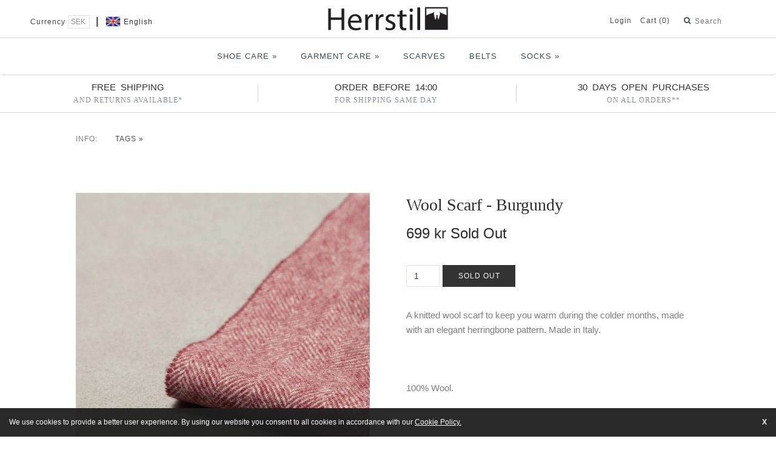

--- FILE ---
content_type: text/html; charset=utf-8
request_url: https://herrstil.com/products/burgundy-wool-scarf
body_size: 21669
content:






<!doctype html>
<!--[if lt IE 7]><html class="no-js lt-ie9 lt-ie8 lt-ie7" lang="en"> <![endif]-->
<!--[if IE 7]><html class="no-js lt-ie9 lt-ie8" lang="en"> <![endif]-->
<!--[if IE 8]><html class="no-js lt-ie9" lang="en"> <![endif]-->
<!--[if IE 9 ]><html class="ie9 no-js"> <![endif]-->
<!--[if (gt IE 9)|!(IE)]><!--> <html class="no-js"> <!--<![endif]-->
<head>
  <meta name="google-site-verification" content="oDmY1Iu2sv8RHBOyddG0tITp54cNKeA0IfRP0ybrkNk" />

<!-- Google Tag Manager -->
<script>(function(w,d,s,l,i){w[l]=w[l]||[];w[l].push({'gtm.start':
new Date().getTime(),event:'gtm.js'});var f=d.getElementsByTagName(s)[0],
j=d.createElement(s),dl=l!='dataLayer'?'&l='+l:'';j.async=true;j.src=
'https://www.googletagmanager.com/gtm.js?id='+i+dl;f.parentNode.insertBefore(j,f);
})(window,document,'script','dataLayer','GTM-KFLDX3R');</script>
<!-- End Google Tag Manager -->
  <!-- Basic page needs ================================================== -->
  <meta charset="utf-8">
  <meta http-equiv="X-UA-Compatible" content="IE=edge,chrome=1">

  

  <!-- Title and description ================================================== -->
  <title>
      Myrqvist - Burgundy Wool Scarf – Herrstil
  </title>

  
  <meta name="description" content="A knitted wool scarf to keep you warm during the colder months, made with an elegant herringbone pattern. Made in Italy.   100% Wool.">
  

  <!-- Social meta ================================================== -->
  

  <meta property="og:type" content="product">
  <meta property="og:title" content="Wool Scarf - Burgundy">
  <meta property="og:url" content="https://www.herrstil.com/products/burgundy-wool-scarf">
  
  <meta property="og:image" content="http://herrstil.com/cdn/shop/products/DSC_1021_grande.jpg?v=1605692918">
  <meta property="og:image:secure_url" content="https://herrstil.com/cdn/shop/products/DSC_1021_grande.jpg?v=1605692918">
  
  <meta property="og:image" content="http://herrstil.com/cdn/shop/products/DSC_1028_grande.jpg?v=1605692918">
  <meta property="og:image:secure_url" content="https://herrstil.com/cdn/shop/products/DSC_1028_grande.jpg?v=1605692918">
  
  <meta property="og:image" content="http://herrstil.com/cdn/shop/products/DSC_1032_grande.jpg?v=1605692918">
  <meta property="og:image:secure_url" content="https://herrstil.com/cdn/shop/products/DSC_1032_grande.jpg?v=1605692918">
  
  <meta property="og:price:amount" content="699">
  <meta property="og:price:currency" content="SEK">



  <meta property="og:description" content="A knitted wool scarf to keep you warm during the colder months, made with an elegant herringbone pattern. Made in Italy.   100% Wool.">


<meta property="og:site_name" content="Herrstil">



  <meta name="twitter:card" content="summary">




  <meta name="twitter:title" content="Wool Scarf - Burgundy">
  <meta name="twitter:description" content="A knitted wool scarf to keep you warm during the colder months, made with an elegant herringbone pattern. Made in Italy.
 
100% Wool.">
  <meta name="twitter:image" content="https://herrstil.com/cdn/shop/products/DSC_1021_large.jpg?v=1605692918">
  <meta name="twitter:image:width" content="480">
  <meta name="twitter:image:height" content="480">



  <!-- Helpers ================================================== -->
  <link rel="canonical" href="https://www.herrstil.com/products/burgundy-wool-scarf">
  <meta name="viewport" content="width=device-width,initial-scale=1">
  <meta name="theme-color" content="#f45b4f">
  <meta name="google-site-verification" content="5aAb2s5iSHAAkRqgiOElEoRLQl9YQkcGx-8rHDZgYCo" />
  <meta name="description" content="Your one-stop-shop for affordable Goodyear Welted Shoes, shoe care products and wardrobe essentials." />
  

  <!-- CSS ================================================== -->
  <link rel="shortcut icon" href="//herrstil.com/cdn/shop/t/3/assets/favicon.ico?v=82393345516636163671538021143" type="image/x-icon" />
  <link rel="stylesheet" href="https://maxcdn.bootstrapcdn.com/font-awesome/4.6.3/css/font-awesome.min.css">
  
  <link href="//herrstil.com/cdn/shop/t/3/assets/bootstrap.min.css?v=120045362891220901471538021141" rel="stylesheet" type="text/css" media="all" />
  <link href="//herrstil.com/cdn/shop/t/3/assets/slick.css?v=72376615944862524581538021148" rel="stylesheet" type="text/css" media="all" />
  <link href="//herrstil.com/cdn/shop/t/3/assets/style.css?v=117180365789340788661538109674" rel="stylesheet" type="text/css" media="all" />


  <!-- Header hook for plugins ================================================== -->
  <script>window.performance && window.performance.mark && window.performance.mark('shopify.content_for_header.start');</script><meta name="google-site-verification" content="2as0sWZ_EtGzAXLxz5gSlzvmz4xhndSPMAwKjkN03ew">
<meta id="shopify-digital-wallet" name="shopify-digital-wallet" content="/13632861/digital_wallets/dialog">
<link rel="alternate" type="application/json+oembed" href="https://herrstil.com/products/burgundy-wool-scarf.oembed">
<script async="async" src="/checkouts/internal/preloads.js?locale=en-SE"></script>
<script id="shopify-features" type="application/json">{"accessToken":"43cee0823c12fb9592e6d36411511bdf","betas":["rich-media-storefront-analytics"],"domain":"herrstil.com","predictiveSearch":true,"shopId":13632861,"locale":"en"}</script>
<script>var Shopify = Shopify || {};
Shopify.shop = "newherrstil.myshopify.com";
Shopify.locale = "en";
Shopify.currency = {"active":"SEK","rate":"1.0"};
Shopify.country = "SE";
Shopify.theme = {"name":"dev-herrstil-theme","id":32648331298,"schema_name":null,"schema_version":null,"theme_store_id":null,"role":"main"};
Shopify.theme.handle = "null";
Shopify.theme.style = {"id":null,"handle":null};
Shopify.cdnHost = "herrstil.com/cdn";
Shopify.routes = Shopify.routes || {};
Shopify.routes.root = "/";</script>
<script type="module">!function(o){(o.Shopify=o.Shopify||{}).modules=!0}(window);</script>
<script>!function(o){function n(){var o=[];function n(){o.push(Array.prototype.slice.apply(arguments))}return n.q=o,n}var t=o.Shopify=o.Shopify||{};t.loadFeatures=n(),t.autoloadFeatures=n()}(window);</script>
<script id="shop-js-analytics" type="application/json">{"pageType":"product"}</script>
<script defer="defer" async type="module" src="//herrstil.com/cdn/shopifycloud/shop-js/modules/v2/client.init-shop-cart-sync_C5BV16lS.en.esm.js"></script>
<script defer="defer" async type="module" src="//herrstil.com/cdn/shopifycloud/shop-js/modules/v2/chunk.common_CygWptCX.esm.js"></script>
<script type="module">
  await import("//herrstil.com/cdn/shopifycloud/shop-js/modules/v2/client.init-shop-cart-sync_C5BV16lS.en.esm.js");
await import("//herrstil.com/cdn/shopifycloud/shop-js/modules/v2/chunk.common_CygWptCX.esm.js");

  window.Shopify.SignInWithShop?.initShopCartSync?.({"fedCMEnabled":true,"windoidEnabled":true});

</script>
<script>(function() {
  var isLoaded = false;
  function asyncLoad() {
    if (isLoaded) return;
    isLoaded = true;
    var urls = ["\/\/www.powr.io\/powr.js?powr-token=newherrstil.myshopify.com\u0026external-type=shopify\u0026shop=newherrstil.myshopify.com","https:\/\/js.smile.io\/v1\/smile-shopify.js?shop=newherrstil.myshopify.com","https:\/\/static.klaviyo.com\/onsite\/js\/ShC2Jj\/klaviyo.js?company_id=ShC2Jj\u0026shop=newherrstil.myshopify.com"];
    for (var i = 0; i < urls.length; i++) {
      var s = document.createElement('script');
      s.type = 'text/javascript';
      s.async = true;
      s.src = urls[i];
      var x = document.getElementsByTagName('script')[0];
      x.parentNode.insertBefore(s, x);
    }
  };
  if(window.attachEvent) {
    window.attachEvent('onload', asyncLoad);
  } else {
    window.addEventListener('load', asyncLoad, false);
  }
})();</script>
<script id="__st">var __st={"a":13632861,"offset":3600,"reqid":"890f8128-3fd0-4a62-a07e-0455b0130bd1-1768852853","pageurl":"herrstil.com\/products\/burgundy-wool-scarf","u":"4411073b0caf","p":"product","rtyp":"product","rid":4762239598662};</script>
<script>window.ShopifyPaypalV4VisibilityTracking = true;</script>
<script id="captcha-bootstrap">!function(){'use strict';const t='contact',e='account',n='new_comment',o=[[t,t],['blogs',n],['comments',n],[t,'customer']],c=[[e,'customer_login'],[e,'guest_login'],[e,'recover_customer_password'],[e,'create_customer']],r=t=>t.map((([t,e])=>`form[action*='/${t}']:not([data-nocaptcha='true']) input[name='form_type'][value='${e}']`)).join(','),a=t=>()=>t?[...document.querySelectorAll(t)].map((t=>t.form)):[];function s(){const t=[...o],e=r(t);return a(e)}const i='password',u='form_key',d=['recaptcha-v3-token','g-recaptcha-response','h-captcha-response',i],f=()=>{try{return window.sessionStorage}catch{return}},m='__shopify_v',_=t=>t.elements[u];function p(t,e,n=!1){try{const o=window.sessionStorage,c=JSON.parse(o.getItem(e)),{data:r}=function(t){const{data:e,action:n}=t;return t[m]||n?{data:e,action:n}:{data:t,action:n}}(c);for(const[e,n]of Object.entries(r))t.elements[e]&&(t.elements[e].value=n);n&&o.removeItem(e)}catch(o){console.error('form repopulation failed',{error:o})}}const l='form_type',E='cptcha';function T(t){t.dataset[E]=!0}const w=window,h=w.document,L='Shopify',v='ce_forms',y='captcha';let A=!1;((t,e)=>{const n=(g='f06e6c50-85a8-45c8-87d0-21a2b65856fe',I='https://cdn.shopify.com/shopifycloud/storefront-forms-hcaptcha/ce_storefront_forms_captcha_hcaptcha.v1.5.2.iife.js',D={infoText:'Protected by hCaptcha',privacyText:'Privacy',termsText:'Terms'},(t,e,n)=>{const o=w[L][v],c=o.bindForm;if(c)return c(t,g,e,D).then(n);var r;o.q.push([[t,g,e,D],n]),r=I,A||(h.body.append(Object.assign(h.createElement('script'),{id:'captcha-provider',async:!0,src:r})),A=!0)});var g,I,D;w[L]=w[L]||{},w[L][v]=w[L][v]||{},w[L][v].q=[],w[L][y]=w[L][y]||{},w[L][y].protect=function(t,e){n(t,void 0,e),T(t)},Object.freeze(w[L][y]),function(t,e,n,w,h,L){const[v,y,A,g]=function(t,e,n){const i=e?o:[],u=t?c:[],d=[...i,...u],f=r(d),m=r(i),_=r(d.filter((([t,e])=>n.includes(e))));return[a(f),a(m),a(_),s()]}(w,h,L),I=t=>{const e=t.target;return e instanceof HTMLFormElement?e:e&&e.form},D=t=>v().includes(t);t.addEventListener('submit',(t=>{const e=I(t);if(!e)return;const n=D(e)&&!e.dataset.hcaptchaBound&&!e.dataset.recaptchaBound,o=_(e),c=g().includes(e)&&(!o||!o.value);(n||c)&&t.preventDefault(),c&&!n&&(function(t){try{if(!f())return;!function(t){const e=f();if(!e)return;const n=_(t);if(!n)return;const o=n.value;o&&e.removeItem(o)}(t);const e=Array.from(Array(32),(()=>Math.random().toString(36)[2])).join('');!function(t,e){_(t)||t.append(Object.assign(document.createElement('input'),{type:'hidden',name:u})),t.elements[u].value=e}(t,e),function(t,e){const n=f();if(!n)return;const o=[...t.querySelectorAll(`input[type='${i}']`)].map((({name:t})=>t)),c=[...d,...o],r={};for(const[a,s]of new FormData(t).entries())c.includes(a)||(r[a]=s);n.setItem(e,JSON.stringify({[m]:1,action:t.action,data:r}))}(t,e)}catch(e){console.error('failed to persist form',e)}}(e),e.submit())}));const S=(t,e)=>{t&&!t.dataset[E]&&(n(t,e.some((e=>e===t))),T(t))};for(const o of['focusin','change'])t.addEventListener(o,(t=>{const e=I(t);D(e)&&S(e,y())}));const B=e.get('form_key'),M=e.get(l),P=B&&M;t.addEventListener('DOMContentLoaded',(()=>{const t=y();if(P)for(const e of t)e.elements[l].value===M&&p(e,B);[...new Set([...A(),...v().filter((t=>'true'===t.dataset.shopifyCaptcha))])].forEach((e=>S(e,t)))}))}(h,new URLSearchParams(w.location.search),n,t,e,['guest_login'])})(!0,!0)}();</script>
<script integrity="sha256-4kQ18oKyAcykRKYeNunJcIwy7WH5gtpwJnB7kiuLZ1E=" data-source-attribution="shopify.loadfeatures" defer="defer" src="//herrstil.com/cdn/shopifycloud/storefront/assets/storefront/load_feature-a0a9edcb.js" crossorigin="anonymous"></script>
<script data-source-attribution="shopify.dynamic_checkout.dynamic.init">var Shopify=Shopify||{};Shopify.PaymentButton=Shopify.PaymentButton||{isStorefrontPortableWallets:!0,init:function(){window.Shopify.PaymentButton.init=function(){};var t=document.createElement("script");t.src="https://herrstil.com/cdn/shopifycloud/portable-wallets/latest/portable-wallets.en.js",t.type="module",document.head.appendChild(t)}};
</script>
<script data-source-attribution="shopify.dynamic_checkout.buyer_consent">
  function portableWalletsHideBuyerConsent(e){var t=document.getElementById("shopify-buyer-consent"),n=document.getElementById("shopify-subscription-policy-button");t&&n&&(t.classList.add("hidden"),t.setAttribute("aria-hidden","true"),n.removeEventListener("click",e))}function portableWalletsShowBuyerConsent(e){var t=document.getElementById("shopify-buyer-consent"),n=document.getElementById("shopify-subscription-policy-button");t&&n&&(t.classList.remove("hidden"),t.removeAttribute("aria-hidden"),n.addEventListener("click",e))}window.Shopify?.PaymentButton&&(window.Shopify.PaymentButton.hideBuyerConsent=portableWalletsHideBuyerConsent,window.Shopify.PaymentButton.showBuyerConsent=portableWalletsShowBuyerConsent);
</script>
<script data-source-attribution="shopify.dynamic_checkout.cart.bootstrap">document.addEventListener("DOMContentLoaded",(function(){function t(){return document.querySelector("shopify-accelerated-checkout-cart, shopify-accelerated-checkout")}if(t())Shopify.PaymentButton.init();else{new MutationObserver((function(e,n){t()&&(Shopify.PaymentButton.init(),n.disconnect())})).observe(document.body,{childList:!0,subtree:!0})}}));
</script>

<script>window.performance && window.performance.mark && window.performance.mark('shopify.content_for_header.end');</script>

  <script>window.BOLD = window.BOLD || {};
    window.BOLD.common = window.BOLD.common || {};
    window.BOLD.common.Shopify = window.BOLD.common.Shopify || {};

    window.BOLD.common.Shopify.shop = {
        domain: 'herrstil.com',
        permanent_domain: 'newherrstil.myshopify.com',
        url: 'https://herrstil.com',
        secure_url: 'https://herrstil.com',
        money_format: "\u003cspan class=\"money\"\u003e{{amount_no_decimals}} kr\u003c\/span\u003e",
        currency: "SEK"
    };

    window.BOLD.common.Shopify.cart = {"note":null,"attributes":{},"original_total_price":0,"total_price":0,"total_discount":0,"total_weight":0.0,"item_count":0,"items":[],"requires_shipping":false,"currency":"SEK","items_subtotal_price":0,"cart_level_discount_applications":[],"checkout_charge_amount":0};
    window.BOLD.common.template = 'product';window.BOLD.common.Shopify.formatMoney = function(money, format) {
        function n(t, e) {
            return "undefined" == typeof t ? e : t
        }
        function r(t, e, r, i) {
            if (e = n(e, 2),
            r = n(r, ","),
            i = n(i, "."),
            isNaN(t) || null == t)
                return 0;
            t = (t / 100).toFixed(e);
            var o = t.split(".")
              , a = o[0].replace(/(\d)(?=(\d\d\d)+(?!\d))/g, "$1" + r)
              , s = o[1] ? i + o[1] : "";
            return a + s
        }
        "string" == typeof money && (money = money.replace(".", ""));
        var i = ""
          , o = /\{\{\s*(\w+)\s*\}\}/
          , a = format || window.BOLD.common.Shopify.shop.money_format || window.Shopify.money_format || "$ {{ amount }}";
        switch (a.match(o)[1]) {
            case "amount":
                i = r(money, 2);
                break;
            case "amount_no_decimals":
                i = r(money, 0);
                break;
            case "amount_with_comma_separator":
                i = r(money, 2, ".", ",");
                break;
            case "amount_no_decimals_with_comma_separator":
                i = r(money, 0, ".", ",");
                break;
            case "amount_with_space_separator":
                i = r(money, 2, ".", " ");
                break;
            case "amount_no_decimals_with_space_separator":
                i = r(money, 0, ".", " ");
                break;
        }
        return a.replace(o, i);
    };

    window.BOLD.common.Shopify.saveProduct = function (handle, product) {
        if (typeof handle === 'string' && typeof window.BOLD.common.Shopify.products[handle] === 'undefined') {
            if (typeof product === 'number') {
                window.BOLD.common.Shopify.handles[product] = handle;
                product = { id: product };
            }
            window.BOLD.common.Shopify.products[handle] = product;
        }
    };

	window.BOLD.common.Shopify.saveVariant = function (variant_id, variant) {
		if (typeof variant_id === 'number' && typeof window.BOLD.common.Shopify.variants[variant_id] === 'undefined') {
			window.BOLD.common.Shopify.variants[variant_id] = variant;
		}
	};window.BOLD.common.Shopify.products = window.BOLD.common.Shopify.products || {};
    window.BOLD.common.Shopify.variants = window.BOLD.common.Shopify.variants || {};
    window.BOLD.common.Shopify.handles = window.BOLD.common.Shopify.handles || {};window.BOLD.common.Shopify.handle = "burgundy-wool-scarf"
window.BOLD.common.Shopify.saveProduct("burgundy-wool-scarf", 4762239598662);window.BOLD.common.Shopify.saveVariant(32210485313606, {product_id: 4762239598662, price: 69900, group_id: 'null'});window.BOLD.common.Shopify.saveProduct("sand-wool-scarf", 4762239893574);window.BOLD.common.Shopify.saveVariant(32210485379142, {product_id: 4762239893574, price: 69900, group_id: 'null'});window.BOLD.common.Shopify.saveProduct("dark-grey-wool-scarf", 4762239303750);window.BOLD.common.Shopify.saveVariant(32210485248070, {product_id: 4762239303750, price: 69900, group_id: 'null'});window.BOLD.common.Shopify.saveProduct("cashmere-scarf-navy", 4762239008838);window.BOLD.common.Shopify.saveVariant(32210485215302, {product_id: 4762239008838, price: 79900, group_id: 'null'});window.BOLD.common.Shopify.saveProduct("navy-wool-scarf", 4762239467590);window.BOLD.common.Shopify.saveVariant(32210485280838, {product_id: 4762239467590, price: 69900, group_id: 'null'});window.BOLD.common.Shopify.saveProduct("dark-brown-wool-scarf", 4762239828038);window.BOLD.common.Shopify.saveVariant(32210485346374, {product_id: 4762239828038, price: 69900, group_id: 'null'});window.BOLD.common.Shopify.saveProduct("burgundy-wool-scarf", 4762239598662);window.BOLD.common.Shopify.saveVariant(32210485313606, {product_id: 4762239598662, price: 69900, group_id: 'null'});window.BOLD.common.Shopify.metafields = window.BOLD.common.Shopify.metafields || {};window.BOLD.common.Shopify.metafields["bold_rp"] = {};</script>

<link href="//herrstil.com/cdn/shop/t/3/assets/bold-upsell.css?v=51915886505602322711542121580" rel="stylesheet" type="text/css" media="all" />
<link href="//herrstil.com/cdn/shop/t/3/assets/bold-upsell-custom.css?v=157476255988720460371538021140" rel="stylesheet" type="text/css" media="all" />


  

<!--[if lt IE 9]>
<script src="//cdnjs.cloudflare.com/ajax/libs/html5shiv/3.7.2/html5shiv.min.js" type="text/javascript"></script>
<script src="//herrstil.com/cdn/shop/t/3/assets/respond.min.js?v=52248677837542619231538021148" type="text/javascript"></script>
<link href="//herrstil.com/cdn/shop/t/3/assets/respond-proxy.html" id="respond-proxy" rel="respond-proxy" />
<link href="//www.herrstil.com/search?q=372a0a39eaa152bacb9ebb84cb576877" id="respond-redirect" rel="respond-redirect" />
<script src="//www.herrstil.com/search?q=372a0a39eaa152bacb9ebb84cb576877" type="text/javascript"></script>
<![endif]-->



  <script src="//ajax.googleapis.com/ajax/libs/jquery/1.11.0/jquery.min.js" type="text/javascript"></script>
  <script src="//herrstil.com/cdn/shop/t/3/assets/modernizr.min.js?v=26620055551102246001538021147" type="text/javascript"></script>
  
  
  
    
    
  
  	<script>
      /*<![CDATA[*/window.zEmbed||function(e,t){var n,o,d,i,s,a=[],r=document.createElement("iframe");window.zEmbed=function(){a.push(arguments)},window.zE=window.zE||window.zEmbed,r.src="javascript:false",r.title="",r.role="presentation",(r.frameElement||r).style.cssText="display: none",d=document.getElementsByTagName("script"),d=d[d.length-1],d.parentNode.insertBefore(r,d),i=r.contentWindow,s=i.document;try{o=s}catch(e){n=document.domain,r.src='javascript:var d=document.open();d.domain="'+n+'";void(0);',o=s}o.open()._l=function(){var e=this.createElement("script");n&&(this.domain=n),e.id="js-iframe-async",e.src="https://assets.zendesk.com/embeddable_framework/main.js",this.t=+new Date,this.zendeskHost="herrstil.zendesk.com",this.zEQueue=a,this.body.appendChild(e)},o.write('<body onload="document._l();">'),o.close()}();
/*]]>*/
  	</script>



<!-- Zapiet | Store Pickup + Delivery -->














  <input type="hidden" id="pickupFilterByField" value="id">
  <input type="hidden" id="pickupFilterByValue" value="1271300"> 



<link rel="stylesheet" href="https://maxcdn.bootstrapcdn.com/font-awesome/4.6.1/css/font-awesome.min.css">







<script src="//herrstil.com/cdn/shop/t/3/assets/storepickup.js?v=97126070098924735631538021154" type="text/javascript"></script>

<script type="text/javascript">
Zapiet.start({
    // Your myshopify.com domain name. 
    shop_identifier: 'newherrstil.myshopify.com',
    // Which language would you like the widget in? Default English. 
    language_code: 'en',
    // Any custom settings can go here.
    settings: {
      disable_deliveries: false,
      disable_pickups: false,
      disable_shipping: false
    },
    // Do not modify the following parameters.
    cached_config: {"enable_app":false,"enable_geo_search_for_pickups":false,"pickup.enable_map":true,"delivery_validation_method":"within_max_radius","base_country_name":"Sweden","method_display_style":"default","date_format":"m\/d\/Y","time_format":"h:i A","pickup_address_format":"<span class=\"name\"><strong>{{company_name}}<\/strong><\/span><br><span class=\"address\">{{address_line_1}}<br>{{city}}, {{postal_code}}<\/span><br><span class=\"distance\">{{distance}}<\/span>{{more_information}}","checkout":{"delivery":{"prepoulate_shipping_address":true,"freeze_prepopulated_fields":true},"pickup":{"pay_instore":[],"prepoulate_shipping_address":true}},"first_day_of_week":false,"show_modal_on_page_load":false,"profile_max_life":3600,"use_pickup_variants":false,"rates_enabled":false,"distance_format":"km","pickup_date_picker_enabled":true,"pickup_time_picker_enabled":true,"delivery_date_picker_enabled":true,"delivery_time_picker_enabled":true,"shipping.date_picker_enabled":false,"methods":{"shipping":{"name":"Shipping","sort":1,"status":{"condition":"price","operator":"morethan","value":0,"enabled":true},"button":{"type":"default","default":"","hover":"","active":""},"active":true},"pickup":{"name":"Store Pickup","sort":3,"status":{"condition":"price","operator":"morethan","value":0,"enabled":true},"button":{"type":"default","default":"","hover":"","active":""},"active":false}},"translations":{"methods":{"shipping":"Shipping","pickup":"Pickups","delivery":"Delivery"},"calendar":{"january":"January","february":"February","march":"March","april":"April","may":"May","june":"June","july":"July","august":"August","september":"September","october":"October","november":"November","december":"December","sunday":"Sun","monday":"Mon","tuesday":"Tue","wednesday":"Wed","thursday":"Thu","friday":"Fri","saturday":"Sat","today":"","close":"","labelMonthNext":"Next month","labelMonthPrev":"Previous month","labelMonthSelect":"Select a month","labelYearSelect":"Select a year","and":"and","between":"between"},"pickup":{"heading":"Store Pickup","note":"Find your nearest pickup location:","location_placeholder":"Enter your postal code ...","detect_location":"Detect my location","location_label":"Choose a location.","datepicker_label":"Pick a date and time.","date_time_output":"{{DATE}} at {{TIME}}","datepicker_placeholder":"Choose a date and time.","locations_found":"Please choose a pickup location, date and time:","no_locations_found":"Sorry, we could not find any pickup locations.","no_date_time_selected":"Please select a date & time.","checkout_button":"Checkout","could_not_find_location":"Sorry, we could not find your location.","checkout_error":"Please select a date and time for pickup.","checkout":""},"delivery":{"heading":"Local Delivery","note":"Enter your postal code into the field below to check if you are eligible for local delivery:","location_placeholder":"Enter your postal code ...","detect_location":"Detect my location","datepicker_label":"Pick a date and time.","datepicker_placeholder":"Choose a date and time.","no_date_time_information":"Your order will be delivered to the following address:","date_information":"Your order will be delivered on the <span class=\"delivery_date\">{{DATE}}<\/span> to the following address:","date_time_output":"{{DATE}} between {{SLOT_START_TIME}} and {{SLOT_END_TIME}}","available":"Great! You are eligible for delivery.","not_available":"Sorry, delivery is not available in your area.","no_date_time_selected":"Please select a date & time for pickup.","checkout_button":"Checkout","could_not_find_location":"Sorry, we could not find your location.","checkout_error":"Please enter a valid zipcode and select your preferred date and time for delivery.","checkout_breadcrumb":"Shipping method","checkout_breadcrumb_replacement":"Local delivery","checkout":""},"shipping":{"heading":"Shipping","note":"Please click the checkout button to continue.","checkout_button":"Checkout","datepicker_placeholder":"Choose a date and time.","checkout_error":"Please choose a date for shipping.","checkout":""},"shipping_language_code":"en","delivery_language_code":"en-AU","pickup_language_code":"en-CA","pudo_language_code":"en-GB"}}
});
</script>
<!-- Zapiet | Store Pickup + Delivery -->
<link rel="alternate" hreflang="en" href="https://www.herrstil.com/products/burgundy-wool-scarf" /><link rel="alternate" hreflang="sv" href="https://www.herrstil.se/products/burgundy-wool-scarf" />

<script language="javascript" type="text/javascript" src="https://www.intelli-direct.com/e/iCognesia63.min.js"></script> 
 
<script type="text/javascript"> 
iCognesia.Init("4073", "www.intelli-direct.com"); 
</script>


<script src="//herrstil.com/cdn/shop/t/3/assets/cart.min.js?v=57378307725783145971548147379" type="text/javascript"></script>

<link href="https://monorail-edge.shopifysvc.com" rel="dns-prefetch">
<script>(function(){if ("sendBeacon" in navigator && "performance" in window) {try {var session_token_from_headers = performance.getEntriesByType('navigation')[0].serverTiming.find(x => x.name == '_s').description;} catch {var session_token_from_headers = undefined;}var session_cookie_matches = document.cookie.match(/_shopify_s=([^;]*)/);var session_token_from_cookie = session_cookie_matches && session_cookie_matches.length === 2 ? session_cookie_matches[1] : "";var session_token = session_token_from_headers || session_token_from_cookie || "";function handle_abandonment_event(e) {var entries = performance.getEntries().filter(function(entry) {return /monorail-edge.shopifysvc.com/.test(entry.name);});if (!window.abandonment_tracked && entries.length === 0) {window.abandonment_tracked = true;var currentMs = Date.now();var navigation_start = performance.timing.navigationStart;var payload = {shop_id: 13632861,url: window.location.href,navigation_start,duration: currentMs - navigation_start,session_token,page_type: "product"};window.navigator.sendBeacon("https://monorail-edge.shopifysvc.com/v1/produce", JSON.stringify({schema_id: "online_store_buyer_site_abandonment/1.1",payload: payload,metadata: {event_created_at_ms: currentMs,event_sent_at_ms: currentMs}}));}}window.addEventListener('pagehide', handle_abandonment_event);}}());</script>
<script id="web-pixels-manager-setup">(function e(e,d,r,n,o){if(void 0===o&&(o={}),!Boolean(null===(a=null===(i=window.Shopify)||void 0===i?void 0:i.analytics)||void 0===a?void 0:a.replayQueue)){var i,a;window.Shopify=window.Shopify||{};var t=window.Shopify;t.analytics=t.analytics||{};var s=t.analytics;s.replayQueue=[],s.publish=function(e,d,r){return s.replayQueue.push([e,d,r]),!0};try{self.performance.mark("wpm:start")}catch(e){}var l=function(){var e={modern:/Edge?\/(1{2}[4-9]|1[2-9]\d|[2-9]\d{2}|\d{4,})\.\d+(\.\d+|)|Firefox\/(1{2}[4-9]|1[2-9]\d|[2-9]\d{2}|\d{4,})\.\d+(\.\d+|)|Chrom(ium|e)\/(9{2}|\d{3,})\.\d+(\.\d+|)|(Maci|X1{2}).+ Version\/(15\.\d+|(1[6-9]|[2-9]\d|\d{3,})\.\d+)([,.]\d+|)( \(\w+\)|)( Mobile\/\w+|) Safari\/|Chrome.+OPR\/(9{2}|\d{3,})\.\d+\.\d+|(CPU[ +]OS|iPhone[ +]OS|CPU[ +]iPhone|CPU IPhone OS|CPU iPad OS)[ +]+(15[._]\d+|(1[6-9]|[2-9]\d|\d{3,})[._]\d+)([._]\d+|)|Android:?[ /-](13[3-9]|1[4-9]\d|[2-9]\d{2}|\d{4,})(\.\d+|)(\.\d+|)|Android.+Firefox\/(13[5-9]|1[4-9]\d|[2-9]\d{2}|\d{4,})\.\d+(\.\d+|)|Android.+Chrom(ium|e)\/(13[3-9]|1[4-9]\d|[2-9]\d{2}|\d{4,})\.\d+(\.\d+|)|SamsungBrowser\/([2-9]\d|\d{3,})\.\d+/,legacy:/Edge?\/(1[6-9]|[2-9]\d|\d{3,})\.\d+(\.\d+|)|Firefox\/(5[4-9]|[6-9]\d|\d{3,})\.\d+(\.\d+|)|Chrom(ium|e)\/(5[1-9]|[6-9]\d|\d{3,})\.\d+(\.\d+|)([\d.]+$|.*Safari\/(?![\d.]+ Edge\/[\d.]+$))|(Maci|X1{2}).+ Version\/(10\.\d+|(1[1-9]|[2-9]\d|\d{3,})\.\d+)([,.]\d+|)( \(\w+\)|)( Mobile\/\w+|) Safari\/|Chrome.+OPR\/(3[89]|[4-9]\d|\d{3,})\.\d+\.\d+|(CPU[ +]OS|iPhone[ +]OS|CPU[ +]iPhone|CPU IPhone OS|CPU iPad OS)[ +]+(10[._]\d+|(1[1-9]|[2-9]\d|\d{3,})[._]\d+)([._]\d+|)|Android:?[ /-](13[3-9]|1[4-9]\d|[2-9]\d{2}|\d{4,})(\.\d+|)(\.\d+|)|Mobile Safari.+OPR\/([89]\d|\d{3,})\.\d+\.\d+|Android.+Firefox\/(13[5-9]|1[4-9]\d|[2-9]\d{2}|\d{4,})\.\d+(\.\d+|)|Android.+Chrom(ium|e)\/(13[3-9]|1[4-9]\d|[2-9]\d{2}|\d{4,})\.\d+(\.\d+|)|Android.+(UC? ?Browser|UCWEB|U3)[ /]?(15\.([5-9]|\d{2,})|(1[6-9]|[2-9]\d|\d{3,})\.\d+)\.\d+|SamsungBrowser\/(5\.\d+|([6-9]|\d{2,})\.\d+)|Android.+MQ{2}Browser\/(14(\.(9|\d{2,})|)|(1[5-9]|[2-9]\d|\d{3,})(\.\d+|))(\.\d+|)|K[Aa][Ii]OS\/(3\.\d+|([4-9]|\d{2,})\.\d+)(\.\d+|)/},d=e.modern,r=e.legacy,n=navigator.userAgent;return n.match(d)?"modern":n.match(r)?"legacy":"unknown"}(),u="modern"===l?"modern":"legacy",c=(null!=n?n:{modern:"",legacy:""})[u],f=function(e){return[e.baseUrl,"/wpm","/b",e.hashVersion,"modern"===e.buildTarget?"m":"l",".js"].join("")}({baseUrl:d,hashVersion:r,buildTarget:u}),m=function(e){var d=e.version,r=e.bundleTarget,n=e.surface,o=e.pageUrl,i=e.monorailEndpoint;return{emit:function(e){var a=e.status,t=e.errorMsg,s=(new Date).getTime(),l=JSON.stringify({metadata:{event_sent_at_ms:s},events:[{schema_id:"web_pixels_manager_load/3.1",payload:{version:d,bundle_target:r,page_url:o,status:a,surface:n,error_msg:t},metadata:{event_created_at_ms:s}}]});if(!i)return console&&console.warn&&console.warn("[Web Pixels Manager] No Monorail endpoint provided, skipping logging."),!1;try{return self.navigator.sendBeacon.bind(self.navigator)(i,l)}catch(e){}var u=new XMLHttpRequest;try{return u.open("POST",i,!0),u.setRequestHeader("Content-Type","text/plain"),u.send(l),!0}catch(e){return console&&console.warn&&console.warn("[Web Pixels Manager] Got an unhandled error while logging to Monorail."),!1}}}}({version:r,bundleTarget:l,surface:e.surface,pageUrl:self.location.href,monorailEndpoint:e.monorailEndpoint});try{o.browserTarget=l,function(e){var d=e.src,r=e.async,n=void 0===r||r,o=e.onload,i=e.onerror,a=e.sri,t=e.scriptDataAttributes,s=void 0===t?{}:t,l=document.createElement("script"),u=document.querySelector("head"),c=document.querySelector("body");if(l.async=n,l.src=d,a&&(l.integrity=a,l.crossOrigin="anonymous"),s)for(var f in s)if(Object.prototype.hasOwnProperty.call(s,f))try{l.dataset[f]=s[f]}catch(e){}if(o&&l.addEventListener("load",o),i&&l.addEventListener("error",i),u)u.appendChild(l);else{if(!c)throw new Error("Did not find a head or body element to append the script");c.appendChild(l)}}({src:f,async:!0,onload:function(){if(!function(){var e,d;return Boolean(null===(d=null===(e=window.Shopify)||void 0===e?void 0:e.analytics)||void 0===d?void 0:d.initialized)}()){var d=window.webPixelsManager.init(e)||void 0;if(d){var r=window.Shopify.analytics;r.replayQueue.forEach((function(e){var r=e[0],n=e[1],o=e[2];d.publishCustomEvent(r,n,o)})),r.replayQueue=[],r.publish=d.publishCustomEvent,r.visitor=d.visitor,r.initialized=!0}}},onerror:function(){return m.emit({status:"failed",errorMsg:"".concat(f," has failed to load")})},sri:function(e){var d=/^sha384-[A-Za-z0-9+/=]+$/;return"string"==typeof e&&d.test(e)}(c)?c:"",scriptDataAttributes:o}),m.emit({status:"loading"})}catch(e){m.emit({status:"failed",errorMsg:(null==e?void 0:e.message)||"Unknown error"})}}})({shopId: 13632861,storefrontBaseUrl: "https://herrstil.com",extensionsBaseUrl: "https://extensions.shopifycdn.com/cdn/shopifycloud/web-pixels-manager",monorailEndpoint: "https://monorail-edge.shopifysvc.com/unstable/produce_batch",surface: "storefront-renderer",enabledBetaFlags: ["2dca8a86"],webPixelsConfigList: [{"id":"890962248","configuration":"{\"config\":\"{\\\"pixel_id\\\":\\\"G-SDEGQD7QT3\\\",\\\"target_country\\\":\\\"SE\\\",\\\"gtag_events\\\":[{\\\"type\\\":\\\"begin_checkout\\\",\\\"action_label\\\":\\\"G-SDEGQD7QT3\\\"},{\\\"type\\\":\\\"search\\\",\\\"action_label\\\":\\\"G-SDEGQD7QT3\\\"},{\\\"type\\\":\\\"view_item\\\",\\\"action_label\\\":[\\\"G-SDEGQD7QT3\\\",\\\"MC-4EE8BQ1WVV\\\"]},{\\\"type\\\":\\\"purchase\\\",\\\"action_label\\\":[\\\"G-SDEGQD7QT3\\\",\\\"MC-4EE8BQ1WVV\\\"]},{\\\"type\\\":\\\"page_view\\\",\\\"action_label\\\":[\\\"G-SDEGQD7QT3\\\",\\\"MC-4EE8BQ1WVV\\\"]},{\\\"type\\\":\\\"add_payment_info\\\",\\\"action_label\\\":\\\"G-SDEGQD7QT3\\\"},{\\\"type\\\":\\\"add_to_cart\\\",\\\"action_label\\\":\\\"G-SDEGQD7QT3\\\"}],\\\"enable_monitoring_mode\\\":false}\"}","eventPayloadVersion":"v1","runtimeContext":"OPEN","scriptVersion":"b2a88bafab3e21179ed38636efcd8a93","type":"APP","apiClientId":1780363,"privacyPurposes":[],"dataSharingAdjustments":{"protectedCustomerApprovalScopes":["read_customer_address","read_customer_email","read_customer_name","read_customer_personal_data","read_customer_phone"]}},{"id":"251461960","configuration":"{\"pixel_id\":\"254606538287179\",\"pixel_type\":\"facebook_pixel\",\"metaapp_system_user_token\":\"-\"}","eventPayloadVersion":"v1","runtimeContext":"OPEN","scriptVersion":"ca16bc87fe92b6042fbaa3acc2fbdaa6","type":"APP","apiClientId":2329312,"privacyPurposes":["ANALYTICS","MARKETING","SALE_OF_DATA"],"dataSharingAdjustments":{"protectedCustomerApprovalScopes":["read_customer_address","read_customer_email","read_customer_name","read_customer_personal_data","read_customer_phone"]}},{"id":"shopify-app-pixel","configuration":"{}","eventPayloadVersion":"v1","runtimeContext":"STRICT","scriptVersion":"0450","apiClientId":"shopify-pixel","type":"APP","privacyPurposes":["ANALYTICS","MARKETING"]},{"id":"shopify-custom-pixel","eventPayloadVersion":"v1","runtimeContext":"LAX","scriptVersion":"0450","apiClientId":"shopify-pixel","type":"CUSTOM","privacyPurposes":["ANALYTICS","MARKETING"]}],isMerchantRequest: false,initData: {"shop":{"name":"Herrstil","paymentSettings":{"currencyCode":"SEK"},"myshopifyDomain":"newherrstil.myshopify.com","countryCode":"SE","storefrontUrl":"https:\/\/herrstil.com"},"customer":null,"cart":null,"checkout":null,"productVariants":[{"price":{"amount":699.0,"currencyCode":"SEK"},"product":{"title":"Wool Scarf - Burgundy","vendor":"Myrqvist","id":"4762239598662","untranslatedTitle":"Wool Scarf - Burgundy","url":"\/products\/burgundy-wool-scarf","type":""},"id":"32210485313606","image":{"src":"\/\/herrstil.com\/cdn\/shop\/products\/DSC_1021.jpg?v=1605692918"},"sku":"13020040","title":"Default Title","untranslatedTitle":"Default Title"}],"purchasingCompany":null},},"https://herrstil.com/cdn","fcfee988w5aeb613cpc8e4bc33m6693e112",{"modern":"","legacy":""},{"shopId":"13632861","storefrontBaseUrl":"https:\/\/herrstil.com","extensionBaseUrl":"https:\/\/extensions.shopifycdn.com\/cdn\/shopifycloud\/web-pixels-manager","surface":"storefront-renderer","enabledBetaFlags":"[\"2dca8a86\"]","isMerchantRequest":"false","hashVersion":"fcfee988w5aeb613cpc8e4bc33m6693e112","publish":"custom","events":"[[\"page_viewed\",{}],[\"product_viewed\",{\"productVariant\":{\"price\":{\"amount\":699.0,\"currencyCode\":\"SEK\"},\"product\":{\"title\":\"Wool Scarf - Burgundy\",\"vendor\":\"Myrqvist\",\"id\":\"4762239598662\",\"untranslatedTitle\":\"Wool Scarf - Burgundy\",\"url\":\"\/products\/burgundy-wool-scarf\",\"type\":\"\"},\"id\":\"32210485313606\",\"image\":{\"src\":\"\/\/herrstil.com\/cdn\/shop\/products\/DSC_1021.jpg?v=1605692918\"},\"sku\":\"13020040\",\"title\":\"Default Title\",\"untranslatedTitle\":\"Default Title\"}}]]"});</script><script>
  window.ShopifyAnalytics = window.ShopifyAnalytics || {};
  window.ShopifyAnalytics.meta = window.ShopifyAnalytics.meta || {};
  window.ShopifyAnalytics.meta.currency = 'SEK';
  var meta = {"product":{"id":4762239598662,"gid":"gid:\/\/shopify\/Product\/4762239598662","vendor":"Myrqvist","type":"","handle":"burgundy-wool-scarf","variants":[{"id":32210485313606,"price":69900,"name":"Wool Scarf - Burgundy","public_title":null,"sku":"13020040"}],"remote":false},"page":{"pageType":"product","resourceType":"product","resourceId":4762239598662,"requestId":"890f8128-3fd0-4a62-a07e-0455b0130bd1-1768852853"}};
  for (var attr in meta) {
    window.ShopifyAnalytics.meta[attr] = meta[attr];
  }
</script>
<script class="analytics">
  (function () {
    var customDocumentWrite = function(content) {
      var jquery = null;

      if (window.jQuery) {
        jquery = window.jQuery;
      } else if (window.Checkout && window.Checkout.$) {
        jquery = window.Checkout.$;
      }

      if (jquery) {
        jquery('body').append(content);
      }
    };

    var hasLoggedConversion = function(token) {
      if (token) {
        return document.cookie.indexOf('loggedConversion=' + token) !== -1;
      }
      return false;
    }

    var setCookieIfConversion = function(token) {
      if (token) {
        var twoMonthsFromNow = new Date(Date.now());
        twoMonthsFromNow.setMonth(twoMonthsFromNow.getMonth() + 2);

        document.cookie = 'loggedConversion=' + token + '; expires=' + twoMonthsFromNow;
      }
    }

    var trekkie = window.ShopifyAnalytics.lib = window.trekkie = window.trekkie || [];
    if (trekkie.integrations) {
      return;
    }
    trekkie.methods = [
      'identify',
      'page',
      'ready',
      'track',
      'trackForm',
      'trackLink'
    ];
    trekkie.factory = function(method) {
      return function() {
        var args = Array.prototype.slice.call(arguments);
        args.unshift(method);
        trekkie.push(args);
        return trekkie;
      };
    };
    for (var i = 0; i < trekkie.methods.length; i++) {
      var key = trekkie.methods[i];
      trekkie[key] = trekkie.factory(key);
    }
    trekkie.load = function(config) {
      trekkie.config = config || {};
      trekkie.config.initialDocumentCookie = document.cookie;
      var first = document.getElementsByTagName('script')[0];
      var script = document.createElement('script');
      script.type = 'text/javascript';
      script.onerror = function(e) {
        var scriptFallback = document.createElement('script');
        scriptFallback.type = 'text/javascript';
        scriptFallback.onerror = function(error) {
                var Monorail = {
      produce: function produce(monorailDomain, schemaId, payload) {
        var currentMs = new Date().getTime();
        var event = {
          schema_id: schemaId,
          payload: payload,
          metadata: {
            event_created_at_ms: currentMs,
            event_sent_at_ms: currentMs
          }
        };
        return Monorail.sendRequest("https://" + monorailDomain + "/v1/produce", JSON.stringify(event));
      },
      sendRequest: function sendRequest(endpointUrl, payload) {
        // Try the sendBeacon API
        if (window && window.navigator && typeof window.navigator.sendBeacon === 'function' && typeof window.Blob === 'function' && !Monorail.isIos12()) {
          var blobData = new window.Blob([payload], {
            type: 'text/plain'
          });

          if (window.navigator.sendBeacon(endpointUrl, blobData)) {
            return true;
          } // sendBeacon was not successful

        } // XHR beacon

        var xhr = new XMLHttpRequest();

        try {
          xhr.open('POST', endpointUrl);
          xhr.setRequestHeader('Content-Type', 'text/plain');
          xhr.send(payload);
        } catch (e) {
          console.log(e);
        }

        return false;
      },
      isIos12: function isIos12() {
        return window.navigator.userAgent.lastIndexOf('iPhone; CPU iPhone OS 12_') !== -1 || window.navigator.userAgent.lastIndexOf('iPad; CPU OS 12_') !== -1;
      }
    };
    Monorail.produce('monorail-edge.shopifysvc.com',
      'trekkie_storefront_load_errors/1.1',
      {shop_id: 13632861,
      theme_id: 32648331298,
      app_name: "storefront",
      context_url: window.location.href,
      source_url: "//herrstil.com/cdn/s/trekkie.storefront.cd680fe47e6c39ca5d5df5f0a32d569bc48c0f27.min.js"});

        };
        scriptFallback.async = true;
        scriptFallback.src = '//herrstil.com/cdn/s/trekkie.storefront.cd680fe47e6c39ca5d5df5f0a32d569bc48c0f27.min.js';
        first.parentNode.insertBefore(scriptFallback, first);
      };
      script.async = true;
      script.src = '//herrstil.com/cdn/s/trekkie.storefront.cd680fe47e6c39ca5d5df5f0a32d569bc48c0f27.min.js';
      first.parentNode.insertBefore(script, first);
    };
    trekkie.load(
      {"Trekkie":{"appName":"storefront","development":false,"defaultAttributes":{"shopId":13632861,"isMerchantRequest":null,"themeId":32648331298,"themeCityHash":"8178465754318180785","contentLanguage":"en","currency":"SEK","eventMetadataId":"7b94e614-74ff-4eed-8a22-7dff4e09ee5a"},"isServerSideCookieWritingEnabled":true,"monorailRegion":"shop_domain","enabledBetaFlags":["65f19447"]},"Session Attribution":{},"S2S":{"facebookCapiEnabled":true,"source":"trekkie-storefront-renderer","apiClientId":580111}}
    );

    var loaded = false;
    trekkie.ready(function() {
      if (loaded) return;
      loaded = true;

      window.ShopifyAnalytics.lib = window.trekkie;

      var originalDocumentWrite = document.write;
      document.write = customDocumentWrite;
      try { window.ShopifyAnalytics.merchantGoogleAnalytics.call(this); } catch(error) {};
      document.write = originalDocumentWrite;

      window.ShopifyAnalytics.lib.page(null,{"pageType":"product","resourceType":"product","resourceId":4762239598662,"requestId":"890f8128-3fd0-4a62-a07e-0455b0130bd1-1768852853","shopifyEmitted":true});

      var match = window.location.pathname.match(/checkouts\/(.+)\/(thank_you|post_purchase)/)
      var token = match? match[1]: undefined;
      if (!hasLoggedConversion(token)) {
        setCookieIfConversion(token);
        window.ShopifyAnalytics.lib.track("Viewed Product",{"currency":"SEK","variantId":32210485313606,"productId":4762239598662,"productGid":"gid:\/\/shopify\/Product\/4762239598662","name":"Wool Scarf - Burgundy","price":"699.00","sku":"13020040","brand":"Myrqvist","variant":null,"category":"","nonInteraction":true,"remote":false},undefined,undefined,{"shopifyEmitted":true});
      window.ShopifyAnalytics.lib.track("monorail:\/\/trekkie_storefront_viewed_product\/1.1",{"currency":"SEK","variantId":32210485313606,"productId":4762239598662,"productGid":"gid:\/\/shopify\/Product\/4762239598662","name":"Wool Scarf - Burgundy","price":"699.00","sku":"13020040","brand":"Myrqvist","variant":null,"category":"","nonInteraction":true,"remote":false,"referer":"https:\/\/herrstil.com\/products\/burgundy-wool-scarf"});
      }
    });


        var eventsListenerScript = document.createElement('script');
        eventsListenerScript.async = true;
        eventsListenerScript.src = "//herrstil.com/cdn/shopifycloud/storefront/assets/shop_events_listener-3da45d37.js";
        document.getElementsByTagName('head')[0].appendChild(eventsListenerScript);

})();</script>
  <script>
  if (!window.ga || (window.ga && typeof window.ga !== 'function')) {
    window.ga = function ga() {
      (window.ga.q = window.ga.q || []).push(arguments);
      if (window.Shopify && window.Shopify.analytics && typeof window.Shopify.analytics.publish === 'function') {
        window.Shopify.analytics.publish("ga_stub_called", {}, {sendTo: "google_osp_migration"});
      }
      console.error("Shopify's Google Analytics stub called with:", Array.from(arguments), "\nSee https://help.shopify.com/manual/promoting-marketing/pixels/pixel-migration#google for more information.");
    };
    if (window.Shopify && window.Shopify.analytics && typeof window.Shopify.analytics.publish === 'function') {
      window.Shopify.analytics.publish("ga_stub_initialized", {}, {sendTo: "google_osp_migration"});
    }
  }
</script>
<script
  defer
  src="https://herrstil.com/cdn/shopifycloud/perf-kit/shopify-perf-kit-3.0.4.min.js"
  data-application="storefront-renderer"
  data-shop-id="13632861"
  data-render-region="gcp-us-east1"
  data-page-type="product"
  data-theme-instance-id="32648331298"
  data-theme-name=""
  data-theme-version=""
  data-monorail-region="shop_domain"
  data-resource-timing-sampling-rate="10"
  data-shs="true"
  data-shs-beacon="true"
  data-shs-export-with-fetch="true"
  data-shs-logs-sample-rate="1"
  data-shs-beacon-endpoint="https://herrstil.com/api/collect"
></script>
</head>

<body id="myrqvist-burgundy-wool-scarf" class="template-product" >
  <!-- Google Tag Manager (noscript) -->
<noscript><iframe src="https://www.googletagmanager.com/ns.html?id=GTM-KFLDX3R"
height="0" width="0" style="display:none;visibility:hidden"></iframe></noscript>
<!-- End Google Tag Manager (noscript) -->
  <span class="current-language hidden">ly18505</span>
  
<header>
    <div class="header">

        <div class="full-header">
            <div class="container">
                <div class="logo">
                    <a href="/" class="home-link">
                        <img src="//herrstil.com/cdn/shop/t/3/assets/logo.png?v=178188057248977564821538021146" alt="logo" class="logo-image" />
                    </a>
                </div>
            </div>
            <div class="utils">

                <div class="right">
                
                  
                    <div class="login">
                        <a href="/account/login" id="customer_login_link">Login</a>
                    </div>
                  
                
                    <div class="cart">
                        <a href="/cart" class="cart-page-link" id="header-cart">
                          Cart (<span class="cart-count">0</span>)
                        </a>
                    </div>

                  
                    <div class="search-box">
                        <form class="search-form" action="/search" method="get">
                            <i class="fa fa-search"></i>
                            <input class="search-transparent" type="text" name="q" placeholder="Search" autocomplete="off">
                            <input type="submit" value="→">
                        </form>
                        <div class="results-box" style="display: none;"></div>
                    </div>
                  
                </div>
            </div>

        </div>
    </div>
</header>


  


<section class="nav-section">
  <div class="navcontainer">
    <nav class="navbar navbar-custom navbar-custom-top">
        <div class="container">
            <div class="navbar-header">

                <button type="button" class="navbar-pull collapsed">
                    <span class="sr-only">Toggle navigation</span>
                    <span class="icon-bar"></span>
                    <span class="icon-bar"></span>
                    <span class="icon-bar"></span>
                </button>
                <a href="/cart" class="mobile-cart"><i class="fa fa-shopping-cart"></i></a>
                <a href="/"><img src="//herrstil.com/cdn/shop/t/3/assets/logo.png?v=178188057248977564821538021146" alt="logo" class="mobile-logo" /></a>
            </div>
            <div id="navbar" class="navbar-pull-in">
                <div class="mobile-search">
                    <div class="search-box">
                        <form class="search-form" action="/search" method="get">
                            <i class="fa fa-search"></i>
                            <input class="search-transparent" type="text" name="q" placeholder="Search" autocomplete="off">
                            <input type="submit" value=">">
                        </form>
                        <div class="results-box" style="display: none;"></div>
                    </div>
                </div>
                <ul class="nav navbar-items">
                    
                      
                      
                      
                        <li class="has-child " >
                          <a href="#" class="dropdown-toggle">Shoe Care <div class="arrow">»</div></a>
                          <div class="sub-menu">
                            <div class="container">
                                <div class="inner">
                                
                                    <div class="sub-menu-left">
                                        <div class="menu-list">
                                        
                                        
                                        
                                          <ul>
                                            
                                              <li>
                                                <a href="/collections/shoe-trees">Shoe Trees</a>
                                              </li>                                     
                                            
                                              <li>
                                                <a href="/collections/polish-and-creams">Polish and Creams</a>
                                              </li>                                     
                                            
                                              <li>
                                                <a href="/collections/brushes-and-polishing-tools">Brushes and Polishing Tools</a>
                                              </li>                                     
                                            
                                              <li>
                                                <a href="/collections/valet-boxes">Valet Boxes</a>
                                              </li>                                     
                                            
                                              <li>
                                                <a href="/collections/shoe-horns">Shoe Horns</a>
                                              </li>                                     
                                            
                                              <li>
                                                <a href="/collections/suede-care">Suede Care</a>
                                              </li>                                     
                                            
                                              <li>
                                                <a href="/collections/shoe-care-kits">Shoe Care Kits</a>
                                              </li>                                     
                                            
                                              <li>
                                                <a href="/collections/other">Other</a>
                                              </li>                                     
                                            
                                          </ul>
                                        
                                        </div>
                                    </div><!-- /. sub-menu-left -->
                                                                                         
                                    <div class="sub-menu-right">
                                      <div class="menu-image">                                                                    
                                        <img src="//herrstil.com/cdn/shop/collections/skokittransparent_large.png?v=1467280898" >
                                      </div>
                                    </div>
                                       
                                </div>                              
                            </div>
                          </div>
                        </li>
                      
                    
                      
                      
                      
                        <li class="has-child " >
                          <a href="#" class="dropdown-toggle">Garment Care <div class="arrow">»</div></a>
                          <div class="sub-menu">
                            <div class="container">
                                <div class="inner">
                                
                                    <div class="sub-menu-left">
                                        <div class="menu-list">
                                        
                                        
                                        
                                          <ul>
                                            
                                              <li>
                                                <a href="/collections/hangers">Hangers</a>
                                              </li>                                     
                                            
                                              <li>
                                                <a href="/collections/hanger-kits">Hanger Kits</a>
                                              </li>                                     
                                            
                                              <li>
                                                <a href="/collections/brushes">Brushes</a>
                                              </li>                                     
                                            
                                              <li>
                                                <a href="/collections/cedar-scents">Cedar Scents</a>
                                              </li>                                     
                                            
                                          </ul>
                                        
                                        </div>
                                    </div><!-- /. sub-menu-left -->
                                                                                         
                                    <div class="sub-menu-right">
                                      <div class="menu-image">                                                                    
                                        <img src="//herrstil.com/cdn/shop/collections/garmentdrop_large.png?v=1469782894" >
                                      </div>
                                    </div>
                                       
                                </div>                              
                            </div>
                          </div>
                        </li>
                      
                    
                      
                      
                      
                        <li >
                          <a href="/collections/scarves">Scarves</a>
                        </li>
                      
                    
                      
                      
                      
                        <li >
                          <a href="/collections/belts">Belts</a>
                        </li>
                      
                    
                      
                      
                      
                        <li class="has-child " >
                          <a href="#" class="dropdown-toggle">Socks <div class="arrow">»</div></a>
                          <div class="sub-menu">
                            <div class="container">
                                <div class="inner">
                                
                                    <div class="sub-menu-left">
                                        <div class="menu-list">
                                        
                                        
                                        
                                          <ul>
                                            
                                              <li>
                                                <a href="/collections/all-socks">All socks</a>
                                              </li>                                     
                                            
                                              <li>
                                                <a href="/collections/cotton">Cotton</a>
                                              </li>                                     
                                            
                                              <li>
                                                <a href="/collections/merino-wool">Merino Wool</a>
                                              </li>                                     
                                            
                                              <li>
                                                <a href="/collections/loafer-socks">Loafer Socks</a>
                                              </li>                                     
                                            
                                          </ul>
                                        
                                        </div>
                                    </div><!-- /. sub-menu-left -->
                                                                                         
                                    <div class="sub-menu-right">
                                      <div class="menu-image">                                                                    
                                        <img src="//herrstil.com/cdn/shop/collections/axel_5_Front_1_Myhrqvist_large.png?v=1521816625" >
                                      </div>
                                    </div>
                                       
                                </div>                              
                            </div>
                          </div>
                        </li>
                      
                    
                </ul>
                <div class="lang-currency">
                    <label class="currency-picker wrapper">
  Currency 
  <select class="currency-picker select" name="currencies" style="display: inline; width: auto; vertical-align: inherit;">
  
  
  <option value="SEK" selected="selected">SEK</option>
  
    
  
    
    <option value="EUR">EUR</option>
    
  
  </select>
</label>
                    <strong>|</strong> 
                    <select id="ly-slick-languages-switcher"><option value="ly18505" data-imagesrc="//herrstil.com/cdn/shop/t/3/assets/ly-icon-18505.png?v=164724287776664597711538021146">English</option><option value="ly18508" data-imagesrc="//herrstil.com/cdn/shop/t/3/assets/ly-icon-18508.png?v=87132029567418664121538021146">Svenska</option></select> 
                </div>
                <div class="login-link">
                
                  
                    <div class="login">
                        <a href="/account/login" id="customer_login_link">Login</a>
                    </div>
                  
                
                </div>
            </div><!--/.nav-collapse -->
        </div>
    </nav>
    </div>
    
    
    
    <div class="messages">
        
          <div class="messages-3">
            <div class="message message-1">
              <a href="https://newherrstil.myshopify.com/pages/delevery-notice">
                <h1>Free Shipping</h1>
                <span class="sub">and returns available*</span>
              </a>
            </div>
            <div class="message message-2">
              <a href="https://newherrstil.myshopify.com/pages/delevery-notice">
                <h1>Order before 14:00</h1>
                <span class="sub">For shipping same day</span>
              </a>
                <div class="pipe"></div>
            </div>
            <div class="message message-3">
              <a href="https://newherrstil.myshopify.com/pages/delevery-notice">
                <h1>30 days Open Purchases</h1>
                <span class="sub">On all orders**</span>
              </a>
                <div class="pipe"></div>
            </div>
        </div>
      

            
    </div><!-- /.message -->
    
    

</section>

  <section class="content">
    
  







 
    <div class="product-page-header">
        <div class="container padded">
            <div class="product-header">
                <div class="filters">
                 
                    <p>INFO: </p>
                    <a data-toggle-target=".filter.filter-tags" class="filter-options">TAGS <div class="arrow">&raquo;</div></a>
                  
                </div>
            </div>
        </div>
    </div>
    <div class="filter-tags">
        <div class="filter filter-tags filter-hide">
            <ul class="filter-list">
            
                <li class="filter-tag">Scarves</li>
            
                <li class="filter-tag">spo-disabled</li>
            
            </ul>
        </div>
    </div>


    <div class="product-details-area">
        <div class="container padded">
            <div class="row">
                <div class="col-sm-6">
                    <div class="product-images">
                        
                        <div class="product-images-main">
                          
                            <img src="//herrstil.com/cdn/shop/products/DSC_1021_800x800.jpg?v=1605692918" alt="Wool Scarf - Burgundy" data-image-id="14605209600070">
                        </div>
                      
                      
                        <div class="product-images-thumbnails">
                                          
                              <a class="thumbnail-image" data-image-url="//herrstil.com/cdn/shop/products/DSC_1021_800x800.jpg?v=1605692918">
                                <img  src="//herrstil.com/cdn/shop/products/DSC_1021_medium.jpg?v=1605692918" alt="Wool Scarf - Burgundy">
                              </a>                            
                                          
                              <a class="thumbnail-image" data-image-url="//herrstil.com/cdn/shop/products/DSC_1028_800x800.jpg?v=1605692918">
                                <img  src="//herrstil.com/cdn/shop/products/DSC_1028_medium.jpg?v=1605692918" alt="Wool Scarf - Burgundy">
                              </a>                            
                                          
                              <a class="thumbnail-image" data-image-url="//herrstil.com/cdn/shop/products/DSC_1032_800x800.jpg?v=1605692918">
                                <img  src="//herrstil.com/cdn/shop/products/DSC_1032_medium.jpg?v=1605692918" alt="Wool Scarf - Burgundy">
                              </a>                            
                          
                        </div>
                            
                    </div>
                </div>
                <div class="col-sm-6">
                  <div itemprop="offers" itemscope itemtype="http://schema.org/Offer">
                    

                    <meta itemprop="priceCurrency" content="SEK">
                    <link itemprop="availability" href="http://schema.org/OutOfStock">

                    <div class="product-information">
                        
                        <div class="title">
                            Wool Scarf - Burgundy
                        </div>

                          <div class="product-price" >
                          
                             <p class="cur-price">
                               <span class="price"><span class="money">699 kr</span></span>
                             </p>
                            
                        </div>
                        
                        <div class="purchase-options">
                            <form class="purchase-form" action="/cart/add" method="post" enctype="multipart/form-data" id="AddToCartForm">
                                
                                <div class="input-row">

                                <select name="id" id="productSelect" class="product-single__variants">
                                  
                                    
                                      <option disabled="disabled">
                                        Default Title - Sold Out
                                      </option>
                                    
                                  
                                </select>
								
                                
								
								

                                </div>  
                              
                              <!-- 
								THIS IS WHERE ADDITIONAL OPTIONS GO FOR BUNDLES

								INSERT BELOW THIS COMMENT
								-->
                                                             
                                <div class="input-row submit">
                                    <input id="quantity" class="select-on-focus" type="number" name="quantity" value="1" max="30" min="1">
                                    <input type="submit" name="Add" value="Add to Cart">
                                </div>
                            </form>
                        </div><!-- /.purchase-options -->
                        
                        <div class="full-description">
                            <p>A knitted wool scarf to keep you warm during the colder months, made with an elegant herringbone pattern. <span>Made in Italy.</span></p>
<p> </p>
<p>100% Wool.</p>
                        </div>
                        

                    </div><!-- /.product-information-->
                  </div><!-- /.offers -->
                </div><!-- /.col -->
            </div><!-- /.row -->
            <div class="row">
              <div class="col-sm-12">
                
                  








  
    <hr>
    <div class="section-header">
        <h4 class="section-header-title">Just for you... </h4>
    </div>

    <div class="product-list">
        <div class="row">
            
            
            
              
              
                
                








<div class="col-sm-3 col-xs-6" >
  <a href="/collections/scarves/products/sand-wool-scarf">                 
      <img src="//herrstil.com/cdn/shop/products/DSC_1020_large.jpg?v=1605692926" >
      <div class="product-details">
        <div class="product-title"><p>Wool Scarf - Sand</p></div>
        
          <div class="short-description eng"><p></p></div>
          
          
        <div class="product-price">
          <p><strong><span class="money">699 kr</span></strong></p>
          
          
        </div>
      </div>
  </a>
</div>

              
              
            
              
              
                
                








<div class="col-sm-3 col-xs-6" >
  <a href="/collections/scarves/products/dark-grey-wool-scarf">                 
      <img src="//herrstil.com/cdn/shop/products/DSC_1022_large.jpg?v=1605692908" >
      <div class="product-details">
        <div class="product-title"><p>Wool Scarf - Grey</p></div>
        
          <div class="short-description eng"><p></p></div>
          
          
        <div class="product-price">
          <p><strong><span class="money">699 kr</span></strong></p>
          
          
        </div>
      </div>
  </a>
</div>

              
              
            
              
              
                
                








<div class="col-sm-3 col-xs-6" >
  <a href="/collections/scarves/products/cashmere-scarf-navy">                 
      <img src="//herrstil.com/cdn/shop/products/DSC_1069_large.jpg?v=1605692904" >
      <div class="product-details">
        <div class="product-title"><p>Cashmere Scarf - Navy</p></div>
        
          <div class="short-description eng"><p></p></div>
          
          
        <div class="product-price">
          <p><strong><span class="money">799 kr</span></strong></p>
          
          
        </div>
      </div>
  </a>
</div>

              
              
            
              
              
                
                








<div class="col-sm-3 col-xs-6" >
  <a href="/collections/scarves/products/navy-wool-scarf">                 
      <img src="//herrstil.com/cdn/shop/products/DSC_1023_large.jpg?v=1605692913" >
      <div class="product-details">
        <div class="product-title"><p>Wool Scarf - Navy</p></div>
        
          <div class="short-description eng"><p></p></div>
          
          
        <div class="product-price">
          <p><strong><span class="money">699 kr</span></strong></p>
          
          
        </div>
      </div>
  </a>
</div>

              
              
            
              
              
              
            
        </div> 
    </div>
  

                
              </div>
            </div>
        </div><!-- /.container.padded -->
    </div><!-- /.product-details-area -->


<script src="//herrstil.com/cdn/shopifycloud/storefront/assets/themes_support/option_selection-b017cd28.js" type="text/javascript"></script>
<script>

  jQuery(function($) {
    var optionSelector = new Shopify.OptionSelectors('productSelect', {
      product: {"id":4762239598662,"title":"Wool Scarf - Burgundy","handle":"burgundy-wool-scarf","description":"\u003cp\u003eA knitted wool scarf to keep you warm during the colder months, made with an elegant herringbone pattern. \u003cspan\u003eMade in Italy.\u003c\/span\u003e\u003c\/p\u003e\n\u003cp\u003e \u003c\/p\u003e\n\u003cp\u003e100% Wool.\u003c\/p\u003e","published_at":"2020-11-18T10:48:33+01:00","created_at":"2020-11-18T10:48:38+01:00","vendor":"Myrqvist","type":"","tags":["Scarves","spo-disabled"],"price":69900,"price_min":69900,"price_max":69900,"available":false,"price_varies":false,"compare_at_price":null,"compare_at_price_min":0,"compare_at_price_max":0,"compare_at_price_varies":false,"variants":[{"id":32210485313606,"title":"Default Title","option1":"Default Title","option2":null,"option3":null,"sku":"13020040","requires_shipping":true,"taxable":true,"featured_image":null,"available":false,"name":"Wool Scarf - Burgundy","public_title":null,"options":["Default Title"],"price":69900,"weight":200,"compare_at_price":null,"inventory_quantity":0,"inventory_management":"shopify","inventory_policy":"deny","barcode":"","requires_selling_plan":false,"selling_plan_allocations":[]}],"images":["\/\/herrstil.com\/cdn\/shop\/products\/DSC_1021.jpg?v=1605692918","\/\/herrstil.com\/cdn\/shop\/products\/DSC_1028.jpg?v=1605692918","\/\/herrstil.com\/cdn\/shop\/products\/DSC_1032.jpg?v=1605692918"],"featured_image":"\/\/herrstil.com\/cdn\/shop\/products\/DSC_1021.jpg?v=1605692918","options":["Title"],"media":[{"alt":null,"id":6777534480454,"position":1,"preview_image":{"aspect_ratio":1.0,"height":2058,"width":2058,"src":"\/\/herrstil.com\/cdn\/shop\/products\/DSC_1021.jpg?v=1605692918"},"aspect_ratio":1.0,"height":2058,"media_type":"image","src":"\/\/herrstil.com\/cdn\/shop\/products\/DSC_1021.jpg?v=1605692918","width":2058},{"alt":null,"id":6777534513222,"position":2,"preview_image":{"aspect_ratio":1.0,"height":2848,"width":2848,"src":"\/\/herrstil.com\/cdn\/shop\/products\/DSC_1028.jpg?v=1605692918"},"aspect_ratio":1.0,"height":2848,"media_type":"image","src":"\/\/herrstil.com\/cdn\/shop\/products\/DSC_1028.jpg?v=1605692918","width":2848},{"alt":null,"id":6777534545990,"position":3,"preview_image":{"aspect_ratio":1.0,"height":2848,"width":2848,"src":"\/\/herrstil.com\/cdn\/shop\/products\/DSC_1032.jpg?v=1605692918"},"aspect_ratio":1.0,"height":2848,"media_type":"image","src":"\/\/herrstil.com\/cdn\/shop\/products\/DSC_1032.jpg?v=1605692918","width":2848}],"requires_selling_plan":false,"selling_plan_groups":[],"content":"\u003cp\u003eA knitted wool scarf to keep you warm during the colder months, made with an elegant herringbone pattern. \u003cspan\u003eMade in Italy.\u003c\/span\u003e\u003c\/p\u003e\n\u003cp\u003e \u003c\/p\u003e\n\u003cp\u003e100% Wool.\u003c\/p\u003e"},
      onVariantSelected: selectCallback,
      enableHistoryState: false
    });
    optionSelector.selectVariant(32210485313606);
    $.fn.reverse = [].reverse;

    $("#quantity").bind("keyup input",function() {
        if('Title' ==='Quantity') {
          var q=parseInt($(this).val());
          var qs = $(".selector-wrapper").last().find("select");
          var qso = qs.find("option")
          qso.reverse().each(function(i) {
            var t = parseInt($(this).val());
            if(q >= t) {
              qs.val(t).trigger("change");
              var n = optionSelector.selectedValues();
              var v = optionSelector.product.getVariant(n);
              optionSelector.selectVariant(v.id);
              return false;
            }
          });
        }
    });
    $("input[type='submit']").click(function(e) {
      if($(".nav-tabs")) {
            $("input[required]").each(function() {
                if(!$(this).val().length) {
                    $("a[href='#purchase']").tab('show');
                    return false;
                }
            });
        }  
      });
    
    
    // Add label if only one product option and it isn't 'Title'. Could be 'Size'.
    

    // Hide selectors if we only have 1 variant and its title contains 'Default'.
    
      $('.selector-wrapper').hide();
    
  });
</script>


  </section>

  <section class="cookie-policy-container">
	<div class="cookie">
		<p>We use cookies to provide a better user experience. By using our website you consent to all cookies in accordance with our <a href="/pages/cookie-policy">Cookie Policy.</a> <a class="cookie-accept pull-right">X</a></p>
		
		
	</div>
</section>
<section class="footer">
  <div class="container">
    <div class="row">
        <div class="col-lg-4 col-sm-6 fb">
            <div class="fb-container">
            <a href="https://www.facebook.com/Herrstil">
            
              <img src="//herrstil.com/cdn/shop/t/3/assets/facebook_grande.jpg?v=71428478825458073791538021142" alt="" />
            </a>
            </div>
        </div>
        <div class="col-lg-2 col-sm-3 ">
            <div class="footer-links">
              
<ul>
    
        <li>
            <a href="/pages/about-us">About us</a>
        </li>
    
        <li>
            <a href="/pages/contact-us">Contact us</a>
        </li>
    
        <li>
            <a href="/pages/careers">Careers</a>
        </li>
    
        <li>
            <a href="/pages/delevery-notice">Terms & Conditions</a>
        </li>
    
        <li>
            <a href="/policies/privacy-policy">Privacy Policy</a>
        </li>
    
        <li>
            <a href="/policies/refund-policy">Refund Policy</a>
        </li>
    
        <li>
            <a href="/pages/delevery-notice">Delivery Notice</a>
        </li>
    
</ul>

            </div>
        </div>
        <div class="col-lg-2 col-sm-3 ">
          <div class="social-links">
            <ul>
                <li><a href="https://instagram.com/Herrstil" class="instagram"><i class="fa fa-instagram"></i></a></li>
                <li><a href="https://www.facebook.com/Herrstil" class="facebook"><i class="fa fa-facebook-official"></i></a></li>
                <li><a href="mailto:support@herrstil.com" class="gmail"><i class="fa fa-envelope"></i></a></li>
            </ul>
          </div>
          <div class="footer-text">
            <div class="inner">© <span class="date"></span> Vensar AB</div>         
          </div>
        </div>
      	<div class="col-lg-3 col-md-12 spacer text-center">
        	
	<form action="//herrstil.us11.list-manage.com/subscribe/post?u=2d44ce98f847ffdcc9583f22f&amp;id=402146860c" method="post" name="mc-embedded-subscribe-form" class="validate" target="_blank" novalidate>
	    <p class="signup-title">Stay updated, sign up for our Newsletter!</p>
		<div class="input-row">
			<input type="email" value="" name="EMAIL" class="email" placeholder="Email" required>
			<button type="submit" value="Subscribe" name="subscribe" class="small">
				<i class="fa fa-envelope"></i>
			</button>
		</div>
	</form>

      	</div>
      </div>
      
  </div>
</section>

  

  
  
  <script src="//herrstil.com/cdn/shop/t/3/assets/bootstrap.min.js?v=29428992816932961571538021141" type="text/javascript"></script>


<script src="//herrstil.com/cdn/shop/t/3/assets/slick.min.js?v=89980774482270015571538021148" type="text/javascript"></script>





<script src="//herrstil.com/cdn/s/javascripts/currencies.js" type="text/javascript"></script>
<script src="//herrstil.com/cdn/shop/t/3/assets/jquery.currencies.min.js?v=33354385079652289721538021145" type="text/javascript"></script>

<script>
    
    Currency.format = 'money_format';
    var shopCurrency = 'SEK';
    /* Sometimes merchants change their shop currency, let's tell our JavaScript file */
    Currency.moneyFormats[shopCurrency].money_with_currency_format = "{{amount_no_decimals}} SEK";
    Currency.moneyFormats[shopCurrency].money_format = "{{amount_no_decimals}} kr";

    /* Default currency */
    var defaultCurrency = 'SEK';

    /* Cookie currency */
    var cookieCurrency = Currency.cookie.read();
    /* Fix for customer account pages */
    $('span.money span.money').each(function() {
        $(this).parents('span.money').removeClass('money');
    });
    /* Saving the current price */
    $('span.money').each(function() {
        $(this).attr('data-currency-SEK', $(this).html());
    });
    
    // If there's no cookie.
    if (cookieCurrency == null) {
        if (shopCurrency !== defaultCurrency) {
            Currency.convertAll(shopCurrency, defaultCurrency);
        }
        else {
        Currency.currentCurrency = defaultCurrency;
        }
    }
    // If the cookie value does not correspond to any value in the currency dropdown.
    else if ($('[name=currencies]').size() && $('[name=currencies] option[value=' + cookieCurrency + ']').size() === 0) {
        Currency.currentCurrency = shopCurrency;
        Currency.cookie.write(shopCurrency);
    }
    else if (cookieCurrency === shopCurrency) {
        Currency.currentCurrency = shopCurrency;
    }
    else {
        Currency.convertAll(shopCurrency, cookieCurrency);
    }
    $('[name=currencies]').val(Currency.currentCurrency).change(function() {
        var newCurrency = $(this).val();
        Currency.convertAll(Currency.currentCurrency, newCurrency);
        $('.selected-currency').text(Currency.currentCurrency);
    });
    
    var original_selectCallback = window.selectCallback;
    var selectCallback = function(variant, selector) {
        original_selectCallback(variant, selector);
        Currency.convertAll(shopCurrency, $('[name=currencies]').val());
        $('.selected-currency').text(Currency.currentCurrency);
    };
    $('body').on('ajaxCart.afterCartLoad', function(cart) {
        Currency.convertAll(shopCurrency, $('[name=currencies]').val());
        $('.selected-currency').text(Currency.currentCurrency);  
    });
    $('.selected-currency').text(Currency.currentCurrency);

</script>



  

  <script src="//herrstil.com/cdn/shop/t/3/assets/themeControl.js?v=134472551525081481211538135991" type="text/javascript"></script>
  

  


  

  

  



    <script>var langify = langify || {};langify.tools = langify.tools || {compareJQueryVersion: function(a,b) {if (a === b) {return 0;}var a_components = a.split(".");var b_components = b.split(".");var len = Math.min(a_components.length, b_components.length);for (var i = 0; i < len; i++) {if (parseInt(a_components[i]) > parseInt(b_components[i])) {return 1;}if (parseInt(a_components[i]) < parseInt(b_components[i])) {return -1;}}if (a_components.length > b_components.length) {return 1;}if (a_components.length < b_components.length) {return -1;}return 0;}};var ShopifyAPI = ShopifyAPI || {};langify.helper = langify.helper || {getSelectedLanguage:function() { return 'ly18505';},changeLanguage: function(language) {var domains = {"ly18505":"www.herrstil.com,herrstil.com","ly18508":"www.herrstil.se,herrstil.se"};$.each(domains, function(key, value) {var splitDomains = [];if(value) { splitDomains = value.split(','); }if(key == language && splitDomains[0]) { document.location.href = 'https://' + splitDomains[0] + '/collections/scarves/products/burgundy-wool-scarf';return true;}});return false;}};langify.loader = langify.loader || {loadScript: function (url, callback) {var script = document.createElement('script');script.type = 'text/javascript';if (script.readyState) {script.onreadystatechange = function () {if (script.readyState == 'loaded' || script.readyState == 'complete') {script.onreadystatechange = null;callback();}};} else {script.onload = function () {callback();};}script.src = url;document.getElementsByTagName('head')[0].appendChild(script);},reload: function() {window.location.reload();}};langify.switcher = langify.switcher || {getSlickSwitcher: function() {var switcher = langify.jquery('select[id="ly-slick-languages-switcher"]');if(switcher.length > 0) {return switcher;}return undefined;},getSwitcher: function() {var switcher = $('select[id="ly-languages-switcher"]');if (switcher.length > 0) {return switcher;}return undefined;},init: function() {var slickSwitcher = langify.switcher.getSlickSwitcher();if (slickSwitcher) {var selectedLanguage = langify.helper.getSelectedLanguage();if (selectedLanguage != '') {slickSwitcher.val(selectedLanguage);}langify.loader.loadScript('//herrstil.com/cdn/shop/t/3/assets/ly-select-box.js?v=118790186492285961491538021146', function () {slickSwitcher.ddslick({onSelected: function (data) {langify.helper.changeLanguage(data.selectedData.value);}});});}var switcher = langify.switcher.getSwitcher();if (switcher) {var selectedLanguage = langify.helper.getSelectedLanguage();if (selectedLanguage != '') {switcher.val(selectedLanguage);}switcher.change(function () {langify.helper.changeLanguage(switcher.val());});}}};langify.currency = langify.currency || {getHasSelectedCurrency: function() {return '' == 'true';},getCurrencyForLanguage: function(language) {var languageToCurrencies = [];return languageToCurrencies[language];},getCurrencySwitcher: function() {var currencySwitcher = $('#currencies');if(currencySwitcher.length) {return currencySwitcher;} else {return null;}},init: function() {if(!langify.currency.getHasSelectedCurrency()) {  }}};langify.core = langify.core || {onComplete: function() {ShopifyAPI.attributeToString = function(attribute) {if((typeof attribute) !== 'string') {attribute += '';if(attribute === 'undefined') {attribute = '';}}return jQuery.trim(attribute);};ShopifyAPI.getCart = function(callback) {jQuery.getJSON('/cart.js', function (cart, textStatus) {if((typeof callback) === 'function') {callback(cart);}});};ShopifyAPI.updateCartNote = function(note, callback) {var params = {type: 'POST',url: '/cart/update.js',data: 'note=' + this.attributeToString(note),dataType: 'json',success: function(cart) {if((typeof callback) === 'function') {callback(cart);}},error: this.onError};jQuery.ajax(params);};ShopifyAPI.updateCartAttributes = function(attributes, callback) {var data = '';var that = this;if(jQuery.isArray(attributes)) {jQuery.each(attributes, function(indexInArray, valueOfElement) {var key = that.attributeToString(valueOfElement.key);if (key !== '') {data += 'attributes[' + key + ']=' + that.attributeToString(valueOfElement.value) + '&';}});} else if ((typeof attributes === 'object') && attributes !== null) {jQuery.each(attributes, function(key, value) {data += 'attributes[' + that.attributeToString(key) + ']=' + that.attributeToString(value) + '&';});}var params = {type: 'POST',url: '/cart/update.js',data: data,dataType: 'json',success: function(cart) {if((typeof callback) === 'function') {callback(cart);}},error: this.onError};jQuery.ajax(params);};ShopifyAPI.onError = function(XMLHttpRequest, textStatus) {};langify.switcher.init();langify.translator.init();langify.currency.init();ShopifyAPI.getCart(function (cart) {var note = cart.note;if(note == 'null') {note = '';}ShopifyAPI.updateCartNote(note, function () {ShopifyAPI.updateCartAttributes({'language': langify.helper.getSelectedLanguage()}, function() {});});});
if((typeof langifyCompleteCallback) === 'function') {var languages = [];languages["ly18505"] = {name: "English",domains: "www.herrstil.com,herrstil.com"};languages["ly18508"] = {name: "Svenska",domains: "www.herrstil.se,herrstil.se"};langifyCompleteCallback({protocol: "https://",useDomains: true,languages: languages,saveLanguage: langify.helper.saveLanguage || langify.helper.changeLanguage,currentLanguage: langify.helper.getSelectedLanguage()});}
var LySwitcherDrawer = LySwitcherDrawer || {
  templateList: new Array(),
  init: function() {
    LySwitcherDrawer._fetchDrawerData();
    setTimeout(function() {
      for(var i=0; i<LySwitcherDrawer.templateList.length; i++) {
        var template = LySwitcherDrawer.templateList[i];

        if(template.target){
          var $orientationTargets = $('body').find(template.target);
        } else {
          var $orientationTargets = $('body').find('a[href="/cart"], a[href="#cart"], .cart-toggle, .site-header__cart');
        }

        $orientationTargets.each(function() {
          LySwitcherDrawer._draw(template, $(this));
        });
      }
      LySwitcherDrawer._bindSwitcherEvents();
    }, 500);
  },
  _fetchDrawerData: function() {
    var me = this;
    $('.ly-drawer-template').each(function(i) {
      me.templateList.push({
        id: i,
        align: $(this).data('align'),
        target: $(this).data('target'),
        targetIsContainer: $(this).data('target-is-container'),
        type: $(this).data('type'),
        css: $(this).data('css'),
        class: $(this).data('class'),
        template: $(this).html()
      });
      $(this).remove();
    });
  },


  _draw: function(template, $orientationTarget) {
    var $switcherElem = null;
    var switcherHtml = template.template;
    var $target = $orientationTarget;
    if(template.targetIsContainer === true) {
      if(template.align === 'left') {
        $switcherElem = $orientationTarget.prepend(switcherHtml);
      } else if(template.align === 'right') {
        $switcherElem = $orientationTarget.append(switcherHtml);
      } else {
        $switcherElem = $orientationTarget.append(switcherHtml);
      }
    } else {
      if(template.align === 'left') {
        $switcherElem = $orientationTarget.before(switcherHtml);
      } else if(template.align === 'right') {
        $switcherElem = $orientationTarget.after(switcherHtml);
      } else {
        $switcherElem = $orientationTarget.after(switcherHtml);
      }
    }
    $switcherElem.find('.ly-languages-switcher-dropdown, .ly-languages-image-dropdown-switcher, .ly-languages-image-dropdown-icons-switcher, .ly-languages-links-switcher, .ly-languages-links-icons-switcher').attr('style', template.css);
  },
  _bindSwitcherEvents: function() {
    $('.ly-languages-image-dropdown-switcher, .ly-languages-image-dropdown-icons-switcher').click(function(e) {
      e.preventDefault();
      var dropdownList = $(this).find('ul');
      if($(this).data('dropup') === true) {
        dropdownList.css('bottom', $(this).outerHeight());
      } else {
        dropdownList.css('top', $(this).outerHeight());
      }
      if($(this).hasClass('ly-is-open')) {
        $(this).removeClass('ly-is-open');
        dropdownList.attr('style', 'display:none !important;')
      } else {
        $(this).addClass('ly-is-open');
        if($(this).data('dropup') === true) {
          dropdownList.attr('style', 'display:inline-block !important;bottom:' + $(this).outerHeight() + 'px')
        } else {
          dropdownList.attr('style', 'display:inline-block !important;top:' + $(this).outerHeight() + 'px')
        }
      }
    });
    $('.ly-languages-link').click(function (e) {
      langify.helper.changeLanguage(this.id);
    });
    $('.ly-languages-switcher-dropdown').change(function(e) {
      langify.helper.changeLanguage($(this).val());
    });
  },
};
LySwitcherDrawer.init();},init: function () {if(typeof jQuery === 'undefined') {langify.loader.loadScript('//cdn.jsdelivr.net/jquery/1.9.1/jquery.min.js', function() {langify.jquery = $;langify.core.onComplete();});} else if(langify.tools.compareJQueryVersion(jQuery.fn.jquery, '1.7.0') <= 0) {langify.loader.loadScript('//cdn.jsdelivr.net/jquery/1.9.1/jquery.min.js', function() {langify.jquery = jQuery.noConflict(true);langify.core.onComplete();});} else {langify.jquery = $;langify.core.onComplete();}}};langify.translator = langify.translator || {init:function() { }};
!function(e,t){typeof module!="undefined"?module.exports=t():typeof define=="function"&&typeof define.amd=="object"?define(t):this[e]=t()}("domready",function(){var e=[],t,n=typeof document=="object"&&document,r=n&&n.documentElement.doScroll,i="DOMContentLoaded",s=n&&(r?/^loaded|^c/:/^loaded|^i|^c/).test(n.readyState);return!s&&n&&n.addEventListener(i,t=function(){n.removeEventListener(i,t),s=1;while(t=e.shift())t()}),function(t){s?setTimeout(t,0):e.push(t)}})
domready(langify.core.init);</script>
<style>
.ly-arrow-white  {
    background:url([data-uri]) no-repeat top left;
    display: inline-block;
    height: 16px;
    width: 16px;
    position: relative;
    -webkit-transition: transform 0.25s;
    -moz-transition: transform 0.25s;
    transition: transform 0.25s;
}
.ly-arrow-black {
    background:url([data-uri]) no-repeat top left;;
    display: inline-block;
    height: 16px;
    width: 16px;
    position: relative;
    -webkit-transition: transform 0.25s;
    -moz-transition: transform 0.25s;
    transition: transform 0.25s;
}
.ly-languages-image-dropdown-switcher,
.ly-languages-image-dropdown-icons-switcher {
    text-align: left;
    display: inline-block;
    color: #ffffff;
    padding: 5px 10px 5px 10px;
    background: #000000;
    position: relative;
    user-select: none;
    cursor: pointer;
}
.ly-image-dropdown-current {
    display: block;
    vertical-align: middle;
}
.ly-image-dropdown-current-inner {
    display: inline-block;
    vertical-align: middle;
}
.ly-image-dropdown-current-inner-image {
    margin-right: 10px;
}
.ly-image-dropdown-current-inner-text {
    margin-right: 10px;
}
.ly-image-dropdown-icons-list,
.ly-image-dropdown-list {
    display: none !important;
    list-style: none;
    position: absolute;
    left: 0;
    padding: inherit !important;
    margin: 0;
    background: #000000;
    z-index: 99999;
    text-align: left;
    width: auto !important;
}
.ly-image-dropdown-list-element,
.ly-image-dropdown-icons-list-element {
    color: inherit !important;
}
.ly-image-dropdown-list > li,
.ly-image-dropdown-icons-list > li {
    margin: 0;
    display: block;
}
.ly-image-dropdown-list-element-left {
    margin-right: 10px;
}
.ly-image-dropdown-list-element-right {
    text-align: left;
}
.ly-image-dropdown-list-element-left,
.ly-image-dropdown-list-element-right {
    vertical-align: middle;
}
.ly-languages-switcher-dropdown {
    display: inline-block;
}
.ly-languages-links-icons-switcher,
.ly-languages-links-switcher {
    display: inline-block;
}
.ly-languages-links-icons-switcher > .ly-languages-link,
.ly-languages-links-switcher > .ly-languages-link {
    margin-right: 10px;
    padding: inherit !important;
    color: inherit !important;
}
.ly-image-dropdown-list-element,
.ly-image-dropdown-icons-list-element {
    padding: inherit !important;
}
.ly-is-uppercase {
    text-transform: uppercase;
}
.ly-bright-theme {
    background: #ffffff;
    color: #000000;
}
.ly-arrow-up {
    transform: rotateZ(180deg);
}

.ly-languages-image-dropdown-switcher.ly-is-open .ly-arrow-white,
.ly-languages-image-dropdown-switcher.ly-is-open .ly-arrow-black,
.ly-languages-image-dropdown-icons-switcher.ly-is-open .ly-arrow-white,
.ly-languages-image-dropdown-icons-switcher.ly-is-open .ly-arrow-black {
    transform: rotate(180deg);
}
.ly-languages-image-dropdown-switcher.ly-is-open .ly-arrow-white.ly-arrow-up,
.ly-languages-image-dropdown-switcher.ly-is-open .ly-arrow-black.ly-arrow-up,
.ly-languages-image-dropdown-icons-switcher.ly-is-open .ly-arrow-white.ly-arrow-up,
.ly-languages-image-dropdown-icons-switcher.ly-is-open .ly-arrow-black.ly-arrow-up {
    transform: rotate(360deg);
}
</style> 


<div class="smile-shopify-init"
  data-channel-key="pk_yzxHxnBjLSrj585nps1sy4vy"

></div>


</body>
</html>


--- FILE ---
content_type: text/css
request_url: https://herrstil.com/cdn/shop/t/3/assets/style.css?v=117180365789340788661538109674
body_size: 6071
content:
.buy-link,body,html{font-family:Georgia,Times,serif}body,html{overflow-x:hidden;position:relative}.mobile-cart,body,html{position:relative}.header a:hover,a:focus,a:not(.btn):hover{text-decoration:none}.cart-items,.filter-list,.footer .social-links ul,.small-form ul,.standard-form ul,.sub-menu ul{list-style:none}.product-header .collection-description{margin-top:25px;font-family:Lato,Helvetica,sans-serif;font-size:15px}@media (max-width: 767px){.spacer-xs{margin-top:20px}}.vertical-align-text{display:-webkit-box;display:-moz-box;display:-ms-flexbox;display:-webkit-flex;display:flex;-webkit-box-flex:1;-moz-box-flex:1;-webkit-flex:1;-ms-flex:1;flex:1;align-items:center}body,html{font-size:12px;color:#333;min-height:100vh;height:100%;width:100%;overflow-y:scroll;-webkit-overflow-scrolling:touch;-webkit-font-smoothing:antialiased;-moz-osx-font-smoothing:greyscale;-moz-font-feature-settings:"liga";-webkit-font-feature-settings:"liga"}@media (min-width:1470px){.container{width:1440px}}.error-message{display:none;margin-top:10px;font-family:Lato,Helvetica,sans-serif;font-size:13px}ul{padding-left:20px}.section-header{margin-bottom:20px}.text-left{text-align:left!important}.rte{padding:0 0 20px}.rte .coming-soon-title{text-align:center;text-transform:uppercase;font-size:20px;word-spacing:4px}.rte .coming-soon-title>.pre-date>.time{color:#1f1f1f;font-size:30px}.margin-top-30{margin-top:30px}@media (min-width:768px){.margin-top-30{margin-top:60px}.mobile-cart{display:none}}:focus{outline:0}.primary{font-family:Lato,Helvetica,sans-serif!important}section.content{min-height:80vh}[class*=col-] img{width:100%}.selector-wrapper+.selector-wrapper{padding-top:8px}.mobile-cart{padding:15px 18px 5px 15px;height:40px;font-size:20px;line-height:20px;color:#222!important;z-index:1201;vertical-align:middle;float:left}a,a:focus{color:#4c4c4c}a{cursor:pointer;-webkit-transition:all .15s ease-out;-moz-transition:all .15s ease-out;-ms-transition:all .15s ease-out;-o-transition:all .15s ease-out;transition:all .15s ease-out}a:focus{outline:0}a:not(.btn):hover{color:#ffa01e}.styled-select select{background:0 0;padding:5px;line-height:1;border:0;border-radius:0;-webkit-appearance:none}#facebox{position:fixed!important}.utils .left{display:table}.utils .left>div{display:table-cell;vertical-align:middle}.lang-currency{font-family:Lato,Helvetica,sans-serif!important;color:#4c4c4c!important;letter-spacing:1px}#ly-slick-languages-switcher,.dd-options,.dd-select{max-width:120px!important}.lang-currency .dd-option-text{font-size:12px}#ly-slick-languages-switcher .dd-select{padding-top:2px}#ly-slick-languages-switcher .dd-options{border-top:1px solid #ccc}#ly-slick-languages-switcher .dd-selected-text{color:#333;font-weight:400;font-size:12px}.lang-currency dd-option-text{font-size:14px}.lang-currency #ly-slick-languages-switcher .dd-selected-text{font-size:17px}.lang-currency #ly-slick-languages-switcher{display:inline-block;vertical-align:top}.lang-currency .dd-selected-image{vertical-align:top}.lang-currency #ly-slick-languages-switcher .dd-select{padding-top:1px}#ly-slick-languages-switcher>.dd-select{background:0 0!important;border:none!important}#ly-slick-languages-switcher .dd-selected{padding:0!important}#ly-slick-languages-switcher .dd-option-image,#ly-slick-languages-switcher .dd-selected-image{max-width:30px!important}#ly-slick-languages-switcher .dd-pointer{display:none!important}.full-header{display:none}.mobile-header{display:block}@media (min-width:768px){.full-header{display:block}.mobile-header{display:none}}.header{color:#333;border-bottom:1px solid #d9d9d4;position:relative;font-family:Lato,Helvetica,sans-serif}.header .logo{padding:10px 0;text-align:center}.header .logo img{width:200px}.header .utils .left,.header .utils .right{position:absolute;top:50%;letter-spacing:1px}.header .utils .left{left:30px;margin-top:-5px}.header .utils .right{right:30px;margin-top:-20px}.header .utils .currency,.header .utils .lang{padding:0 5px}label.currency-picker{font-weight:400}.login-link{display:block;font-size:17px!important;padding:14px 20px;border-bottom:1px solid #d9d9d4;font-family:Lato,Helvetica,sans-serif!important;color:#4c4c4c!important;letter-spacing:1px}@media (min-width: 768px){.login-link{display:none}label.currency-picker{margin-bottom:0;margin-top:2px;font-size:12px;margin-right:10px}.lang-currency #ly-slick-languages-switcher{margin-left:10px}.lang-currency #ly-slick-languages-switcher .dd-selected-text{font-size:12px;line-height:14px;margin-bottom:0}.navbar .lang-currency{position:absolute;top:-55px;left:30px;display:-webkit-box!important;display:-moz-box!important;display:-ms-flexbox!important;display:-webkit-flex!important;display:flex!important;-webkit-box-flex:1;-moz-box-flex:1;-webkit-flex:1;-ms-flex:1;flex:1;align-items:center;font-size:12px!important;padding:14px 20px;border-bottom:none!important}.dd-selected{overflow:hidden;display:-webkit-box!important;display:-moz-box!important;display:-ms-flexbox!important;display:-webkit-flex!important;display:flex!important;-webkit-box-flex:1;-moz-box-flex:1;-webkit-flex:1;-ms-flex:1;flex:1;align-items:center;padding:0}}.currency-picker select{padding:4px;background:#fff;font-size:12px;line-height:12px}.utils div{display:inline-block}.header .utils .search-box .search-form input[type=submit],.message,.messages{display:none}.header .utils .search-box .search-form{border:1px solid transparent;color:#3d4c4f;box-sizing:border-box}.header .utils .search-box .search-form.focus{border:1px solid #3d4c4f}.header .utils .right>div{padding:5px}.header .utils .search-form>.fa{padding-left:8px}.header .utils .search-box .search-form input,.header .utils .search-box .search-form input[type=submit]{border:none;font-size:13px;background:0 0}.header .utils .search-form input[type=text]:focus{outline:0;box-shadow:none;border-color:transparent}.header a:hover{color:#ffa01e}.header .utils .search-box .search-form input[type=text]{border:none;background:0 0;padding:11px 11px 11px 2px;width:100px;font-size:12px;line-height:1.2em;letter-spacing:1px;color:#3d4c4f}.messages,.messages-1 .message{width:100%}.messages-2 .message{width:49.5%}.messages-3 .message{width:33%}.messages-4 .message{width:24.5%}.message{position:relative;text-align:center;padding:12px 0;text-transform:uppercase}@media (min-width:768px){.message{display:inline-block}.messages{border-bottom:1px solid #d9d9d4;display:block}}.message>a>h1,.message>h1{font-size:15px;word-spacing:4px;font-family:Lato,Helvetica,sans-serif;margin:0;color:#333!important}.message>.sub,.message>a>.sub{display:block;font-size:12px;line-height:1.4em;margin-top:5px;color:#8a8f93!important;letter-spacing:1px}.message>a:hover>h1{color:#333}.message>.pipe{position:absolute;left:0;top:15px;width:1px;border-left:1px solid #d9d9d4;height:30px}.message.left{float:left}.message.right{float:right}body.menu-open{overflow:hidden}.navbar-header{border-bottom:1px solid #d9d9d4}.navbar-header .mobile-logo{height:40px;margin:5px 0}section.content{padding-top:55px}@media (min-width:768px){.navbar-brand{display:none;visibility:hidden}.navbar-custom{text-align:center;border-bottom:1px solid #d9d9d4;margin-bottom:0}section.content{padding-top:0}}.navbar-custom{text-align:center;margin-bottom:0;width:100%;background-color:#fff}.navbar-custom a{color:#3d4c4f}.navbar-custom-top{z-index:1000;border-width:0 0 1px;position:fixed;top:0;left:0}.navbar .navbar-nav{float:none;margin:0 auto;display:inline-block}.navbar-header .icon-bar{background-color:#333;display:block;width:22px;height:2px;border-radius:1px;-webkit-transition:all .2s linear;-moz-transition:all .2s linear;-ms-transition:all .2s linear;-o-transition:all .2s linear;transition:all .2s linear}.navbar-header .icon-bar+.icon-bar{margin-top:4px}.navbar-custom .navbar-pull{position:relative;float:right;padding:9px 10px;margin-top:8px;margin-right:15px;margin-bottom:8px;background:0 0;border:1px solid transparent;border-radius:4px;z-index:1200}.navbar-custom .navbar-pull .icon-bar.left{margin-top:7px;-webkit-transform:rotate(-45deg);-moz-transform:rotate(-45deg);-ms-transform:rotate(-45deg);-o-transform:rotate(-45deg);transform:rotate(-45deg)}.navbar-custom .navbar-pull .icon-bar.right{margin-top:-2px;-webkit-transform:rotate(45deg);-moz-transform:rotate(45deg);-ms-transform:rotate(45deg);-o-transform:rotate(45deg);transform:rotate(45deg)}.navbar-custom .navbar-pull .icon-bar.hide{display:none}.navbar-custom .navbar-pull:focus{outline:0}@media (max-width:767px){.navbar-custom .navbar-pull-in{position:absolute;top:0;left:100%;width:100%;height:100vh;text-align:left;overflow:scroll}}.navbar-custom .navbar-pull-in{background-color:#fff;-webkit-transition:all .5s cubic-bezier(.95,.07,.5,1);-moz-transition:all .5s cubic-bezier(.95,.07,.5,1);-ms-transition:all .5s cubic-bezier(.95,.07,.5,1);-o-transition:all .5s cubic-bezier(.95,.07,.5,1);transition:all .5s cubic-bezier(.95,.07,.5,1)}.arrow,.promo-box .promo-box-caption>.promo-box-caption-inner{-moz-transition:all .15s linear;-ms-transition:all .15s linear;-o-transition:all .15s linear}.navbar-custom .navbar-pull-in.open{left:0}.navbar .navbar-items,.navbar .navbar-items li{display:block}.navbar-items>li>a{padding:14px 18px;font-size:17px}.filter-tags .filter-list,.navbar-custom .navbar-items{background-color:#fff;border-bottom:1px solid #d9d9d4}.navbar-items>li.active>a,.navbar-items>li>a:hover{background:0 0;color:#ffa01e}.filter-tags .filter-list>li>a:focus,.navbar-items>li>a:focus{outline:0;box-shadow:none;border:none;background:0 0}.dropdown-toggle i{font-size:10px;color:#3f4d50}.navbar .lang-currency{display:block;font-size:17px!important;padding:14px 20px;border-bottom:1px solid #d9d9d4}@media (min-width:768px){.mobile-search,.navbar .lang-currency,.navbar-header{display:none}.filter-tags .filter-list,.navbar-custom .navbar-items{text-align:center}.navbar-custom .navbar-pull-in{text-align:center;padding:5px 0}.filter-tags .filter-list li,.navbar .navbar-items,.navbar .navbar-items li{display:inline-block}.filter-tags .filter-list>li>a,.navbar-items>li>a{padding:10px 18px;white-space:nowrap;display:inline-block;zoom:1;font-size:13px;line-height:30px;font-family:Lato,Helvetica,sans-serif;text-transform:uppercase;letter-spacing:1px;font-weight:400}.navbar-custom .navbar-items{background-color:#fff;border-bottom:none}.navbar-custom-top{position:relative}}.mobile-search .search-box .search-form input[type=submit],.sub-menu,.sub-menu .sub-menu-right{display:none}.mobile-search,.mobile-search .search-box{height:52px;width:100%}.mobile-search .search-box{border-bottom:1px solid #d9d9d4}.mobile-search .search-form{padding:10px}.mobile-search .search-form>.fa{padding-left:9px}.mobile-search .search-box .search-form input,.mobile-search .search-box .search-form input[type=submit]{border:none;font-size:13px;background:0 0}.mobile-search .search-form input[type=text]:focus{outline:0;box-shadow:none;border-color:transparent}.mobile-search .search-box .search-form input[type=text]{border:none;background:0 0;padding:10px;width:60%;font-size:12px;line-height:1.2em;letter-spacing:1px;color:#3d4c4f;font-family:Lato,Helvetica,sans-serif}.mobile-divider,.sub-menu{border-bottom:1px solid #d9d9d4;box-sizing:border-box}.sub-menu{position:relative;width:100%;border-top:1px solid #d9d9d4;background-color:#f9f9f9}.arrow,.sub-menu li{display:inline-block}.sub-menu ul{text-align:left;padding-left:0}.sub-menu li{font-size:14px!important;line-height:16px!important;padding:10px 0}.arrow{cursor:pointer;-webkit-transition:all .15s linear;transition:all .15s linear}.arrow.rotate{-webkit-transform:rotate(90deg);-moz-transform:rotate(90deg);-ms-transform:rotate(90deg);-o-transform:rotate(90deg);transform:rotate(90deg)}@media (min-width:768px){.sub-menu{border-top:none}.sub-menu .inner{width:90%;margin:0 auto}.sub-menu .sub-menu-left,.sub-menu .sub-menu-left.long,.sub-menu .sub-menu-right,.sub-menu .sub-menu-right.short{margin:25px 0;display:inline-block;vertical-align:top;height:220px}.sub-menu .sub-menu-left,.sub-menu .sub-menu-right{width:49%}.sub-menu .sub-menu-left.long{width:67%}.sub-menu .sub-menu-right.short{width:32%}.sub-menu .sub-menu-right{border-left:1px solid #d9d9d4;text-align:right}.sub-menu .menu-image{height:220px;overflow:hidden;margin:0 0 0 auto}.sub-menu .menu-list{display:table;height:100%;margin:0 auto}.sub-menu-left .menu-list ul.wrap-2,.sub-menu-left .menu-list ul.wrap-3,.sub-menu-left .menu-list ul.wrap-4{height:220px;display:inline-block;vertical-align:top}.sub-menu-left .menu-list ul.wrap-3{width:32.5%}.sub-menu-left .menu-list ul.wrap-4{width:24.5%}.sub-menu .menu-list.flat{width:100%;text-align:center;margin-top:10px}.sub-menu .menu-list.flat ul{text-align:center}.sub-menu .menu-list.flat li{display:inline-block!important;padding-right:12px}.sub-menu li{display:block;font-size:15px!important;line-height:17px;padding:6px 10px 6px 0;white-space:nowrap}.sub-menu .menu-image{padding-left:25px;position:relative}.sub-menu .menu-image img{max-height:310px;width:100%;max-width:330px;position:absolute;top:-100%;left:0;right:0;bottom:-100%;margin:auto}.sub-menu .menu-image img.short{max-height:310px;height:auto!important;width:100%;max-width:330px}.slideshow{border-bottom:none}}.slick-dots li,.slick-next,.slick-prev{min-width:0;padding:0;outline:0;background:0 0}.slick-slider,.slide{position:relative}.slick-slider{display:block}.slideshow .slide,.slideshow .slide img,.slideshow-4 img,.slideshow-5 .slide img{width:100%}.slideshow-5 .slide{margin:0 20px}.slideshow-3 .slide>a>img,.slideshow-4 .slide>a>img,.slideshow-5 .slide>a>img{margin:0 auto}@media (min-width:768px) and (max-width:1024px){.slideshow-3 .slide>a>img,.slideshow-4 .slide>a>img{width:100%}}.slick-slider .slick-list,.slick-slider .slick-track{-webkit-transform:translate3d(0,0,0);-moz-transform:translate3d(0,0,0);-ms-transform:translate3d(0,0,0);-o-transform:translate3d(0,0,0);transform:translateZ(0)}.slick-next,.slick-prev{position:absolute;top:50%;border:none;z-index:1;display:block;height:50px;width:50px;line-height:0;font-size:0;color:transparent;-webkit-transform:translate(0,-50%);-ms-transform:translate(0,-50%);transform:translateY(-50%)}.slick-prev:before{content:"\f053"}.slick-prev{left:15px}.slick-next{right:15px}.slick-next:before{content:"\f054"}.slick-next:before,.slick-prev:before{font-family:FontAwesome;font-size:50px;line-height:1;color:#fff;opacity:.9;text-shadow:0 1px 2px rgba(0,0,0,.6)}.slick-dots{text-align:center;padding-left:0}.slick-dots li{display:inline-block;position:relative;color:transparent;border:0;height:20px;width:20px;line-height:0;font-size:0}.slick-dots li button{background:0 0;color:transparent;height:0;width:0;border:none}.slick-dots li button:focus{outline:0;border:none;background:0 0}.slick-dots li button:before{position:absolute;top:0;left:0;content:"";width:10px;height:10px;-webkit-border-radius:50%;-moz-border-radius:50%;border-radius:50%;background-color:#000;font-family:monospace;font-size:37px;line-height:20px;text-align:center;color:#000;opacity:.5;transition:opacity .15s;-webkit-font-smoothing:antialiased;-moz-osx-font-smoothing:grayscale}.content .container>h1,.promo-box .promo-box-caption>.promo-box-caption-inner,.promo-box>.overlay>.inner>h2{font-family:Lato,Helvetica,sans-serif}.slick-dots li.slick-active button:before{opacity:.8}.overlay{position:relative;height:100%;width:100%;padding:10px;text-align:center}.overlay .inner{display:table;height:100%;width:100%}.overlay h1{display:table-cell;vertical-align:middle;color:#444;font-size:30px;line-height:25px}.overlay h1:after{content:"\a"}.overlay h1 .sub{font-size:15px}.content .container{padding:25px 0}.content .container.padded{padding:25px 15px}.content .container.padded-top{padding:25px 15px 0}@media (min-width:768px){.overlay{position:absolute;top:0;height:100%;width:80%}.overlay-left{text-align:left;left:10%}.overlay .inner{display:table;height:100%;width:100%}.overlay-right{text-align:right;right:10%}.overlay>.inner>h2{display:table-cell;vertical-align:middle;color:#fff;font-size:55px;line-height:40px;text-shadow:0 1px 2px rgba(0,0,0,.6)}.overlay h2:after{content:"\a"}.overlay h2 .sub{font-size:20px}.content .container.padded{padding:35px 0}.content .container.padded-top{padding:25px 0 0}}@media (min-width:992){.content .container.padded{padding:35px 30px}.content .container.padded-top{padding:25px 30px 0}}@media (min-width:1200px){.content .container.padded{padding:35px 70px}.content .container.padded-top{padding:35px 70px 0}}.content .container>h1{margin:0;font-size:15px;word-spacing:4px;color:#333;padding-bottom:20px}.mobile-divider{margin:0 15px}#instafeed .col-sm-6+.col-sm-6,.box-group .col-sm-12~[class*=col-]{margin-top:10px}@media (min-width:768px){.content .content-inner:not(:last-child) .container{border-bottom:1px solid #d9d9d4}.mobile-divider{display:none}#instafeed .col-sm-6+.col-sm-6{margin-top:0}}.content .articles>.container,.content .promo-boxes>.container{padding-bottom:15px}.box-group .col-sm-12{padding-bottom:20px}.promo-boxes .box-group{width:100%;height:100%}.promo-box{width:100%}.promo-boxes .box-group:not(:last-child){margin-bottom:10px}.promo-box .promo-box-image{max-height:368px;overflow:hidden}@media (min-width:1470px){.promo-box .promo-box-image{max-height:430px}}.promo-box.small .promo-box-image{max-height:239px;overflow:hidden}.promo-box>.overlay>.inner>h2{color:#546c7a;color:#3d4c4fbf;text-shadow:none}@media (min-width:768px) and (max-width:991px){.promo-box .promo-box-image{max-height:229px;overflow:hidden}.promo-box.small .promo-box-image{max-height:145px;overflow:hidden}}@media (min-width:992px) and (max-width:1199px){.promo-box .promo-box-image{max-height:300px;overflow:hidden}.promo-box.small .promo-box-image{max-height:194px;overflow:hidden}}.promo-box .promo-box-caption{border:1px solid #cbcbcb;display:table;width:100%;height:87px;margin-bottom:20px}.promo-box .promo-box-caption>.promo-box-caption-inner{display:table-cell;vertical-align:middle;text-align:center;font-size:12px;text-transform:uppercase;letter-spacing:1px;color:#2b2b2b;line-height:1.6;padding-left:15px;padding-right:15px;-webkit-transition:all .15s linear;transition:all .15s linear}.buy-link{font-size:12px;text-transform:none;text-decoration:underline;font-style:italic;letter-spacing:normal;-webkit-transition:all .15s linear;-moz-transition:all .15s linear;-ms-transition:all .15s linear;-o-transition:all .15s linear;transition:all .15s linear}.buy-link.blog-excerpt{text-decoration:none}a:hover .buy-link,a:hover .promo-box-caption-inner.blog-title{text-decoration:none;color:#ffa01e!important}#instafeed .instagram-box{width:100%;border:1px solid #d9d9d4}#instafeed .instagram-box .inner{padding:3px}#instafeed .instagram-link{width:100%}#instafeed .instagram-image{max-height:227px;overflow:hidden}@media (min-width:768px) and (max-width:991px){#instafeed .col-sm-4:not(: first-child):not(: last-child){padding-left:3px;padding-right:3px}#instafeed .col-sm-4:first-child{padding-right:3px}#instafeed .col-sm-4:last-child{padding-left:3px}#instafeed .instagram-image{max-height:148px}}@media (min-width:992px) and (max-width:1199px){#instafeed .col-sm-4:not(: first-child):not(: last-child){padding-left:8px;padding-right:8px}#instafeed .col-sm-4:first-child{padding-right:8px}#instafeed .col-sm-4:last-child{padding-left:8px}#instafeed .instagram-image{max-height:193px}}#instafeed .instagram-image img{width:100%}#instafeed .instagram-caption{font-size:14px;line-height:17px;color:#000;margin-top:8px;display:block;margin-bottom:0;padding:0 4px;word-wrap:break-word}a:hover .product-details .product-price,a:not(:hover) .product-details .short-description,a:not(:hover) .product-details .product-price{color:#3d4c4f}.product-details .product-title p{font-size:1rem;text-transform:uppercase;font-weight:400;min-height:15px}.preorder-text{font-family:Lato,Helvetica,sans-serif;color:#333;text-transform:uppercase;letter-spacing:1px;word-spacing:4px}@media (min-width:1200px){.product-details .product-title p{min-height:16px}}.product-details .short-description p,.product-details .product-preorder p{height:80px;line-height:14px;padding-right:10px}@media (max-width:768px){.product-page-header>.container.padded{padding-bottom:5px}.product-details>.short-description,.product-details>.product-preorder{display:none}.product-details .product-preorder p{height:auto}}@media (min-width:768px){.product-details .short-description p,.product-details .product-preorder p{height:40px}}.product-details .product-price p{font-weight:400;font-size:14px;line-height:16px;display:inline-block;margin-bottom:15px}.product-details .product-price .old-price{font-size:11px;text-decoration:line-through;padding-right:8px}.product-details .product-price p:hover{color:#3d4c4f}.content .product-header>h1,.content .template-header>h1{font-family:Lato,helvetica,sans-serif;margin:-15px 0 10px;font-size:25px;line-height:28px;color:#1f1f1f}@media (min-width:768px){.content .template-header>h1{margin:10px 0;font-size:30px;line-height:32px;color:#1f1f1f}.content .product-header h1{display:inline-block;margin:2px 0;font-size:22px;text-transform:uppercase;line-height:30px;color:#333}.content .product-header>.filter-wrapper{display:inline-block;float:right}}.product-header .filters,.product-header .filters>a,.product-header .filters>p{display:inline-block;cursor:pointer;padding-right:25px;letter-spacing:1px;font-family:Lato,Helvetica,sans-serif}.product-header .filters>label,.product-header .filters>p{color:#7e7e7e;font-weight:400!important;text-transform:uppercase}.product-header .filters>label{padding-right:10px}.product-header .filters select{font-size:14px;padding:7px 16px 7px 8px}.filter-list{text-align:center;margin-bottom:0;background-color:#f9f9f9;border-top:1px solid #d9d9d4}.filter-tags .filter-list{padding:15px;background-color:#f9f9f9}.filter-tags .filter-list>li{padding:10px 12px;white-space:nowrap;display:inline-block;zoom:1;font-size:10px;line-height:10px;font-family:Lato,Helvetica,sans-serif;text-transform:uppercase;letter-spacing:1px;font-weight:400}.nav-tabs>li,.preorder-box,.product-details-area .full-description,.product-details-area .product-information>.product-price,.product-details-area .purchase-form .input-row label,.sale-box{font-family:Lato,Helvetica,sans-serif}.filter-hide{display:none}.product-list,.product-list img{width:100%}@media (max-width:767px){.product-details-area{margin-top:-15px}.product-images{margin-bottom:15px}}@media (min-width:768px){.filter:not(.filter-hide)+.filter:not(.filter-hide) .filter-list{border-top:none}.product-details-area .col-sm-6:first-child{padding-left:5px;padding-right:25px}.product-details-area .col-sm-6:last-child{padding-right:5px;padding-left:25px}}@media (min-width:992px){.product-details-area .col-sm-6:first-child{padding-left:15px;padding-right:30px}.product-details-area .col-sm-6:last-child{padding-right:15px;padding-left:30px}}.product-images .product-images-main img{width:100%;margin-bottom:10px}.product-images .product-images-thumbnails img{width:70px;margin:0 10px 10px 0}.product-details-area .product-information>.title{font-size:28px;font-weight:400;color:#2b2b2b;text-transform:none}.product-details-area .product-information>.short-description{color:#7f7d81;font-size:15px;line-height:19px;margin-top:4px}.product-details-area .product-information>.product-price{margin-top:10px;font-size:24px;color:#2b2b2b}.product-details-area .product-information .product-price p{display:inline-block}.from-price+.cur-price{font-size:16px;padding:0 8px 0 0;display:block!important;color:#4d4e59}.old-price{font-size:12px;text-decoration:line-through;padding:0 8px;color:#8d8e9a}.preorder-box,.sale-box{position:absolute;text-decoration:none;top:0;right:10%;font-size:11px;line-height:11px;text-transform:uppercase;color:#fff;padding:5px 10px;border-radius:2px}.sale-box{background:#ffa01e}.preorder-box{background:#333;color:#fff}@media (min-width:768px){.preorder-box,.sale-box{font-size:12px;line-height:12px;padding:7px 14px}.product-details-area .purchase-form .input-row label{float:right;padding-top:8px}}.product-details-area .full-description{color:#7f7d81;font-size:15px;line-height:24px;margin-top:20px}.product-details-area .full-description p{margin-bottom:24px}.product-details-area .purchase-form .input-row input:not([type=submit]),.product-details-area .purchase-form .input-row select{margin-right:5px}.product-details-area .purchase-form .input-row label{font-size:15px;font-weight:400;color:#555;display:block}.product-details-area .purchase-form{padding:15px 0}.tab-pane>.purchase-form{padding-top:0}.nav.nav-tabs{padding-top:20px}.nav.nav-tabs>li>a:hover{background:#333;color:#fff!important}.nav.nav-tabs>li.active>a:hover{color:#fff!important}.nav-tabs>li{font-size:13px}input,select{font-size:14px;line-height:14px;border:1px solid #e1e3e4;font-family:Lato,Helvetica,sans-serif}.product-details-area .purchase-form .input-row+.input-row,.tab-submit{margin-top:10px}.fb-container>a>img{width:100%;max-width:500px}input,button{background:#fff;color:#3a3f33;padding:9px 12px;margin:0;vertical-align:middle;max-width:100%}input[type=number]{padding:9px 0 9px 12px}select{background:url(//cdn.shopify.com/s/files/1/1317/8267/t/2/assets/ico-select.svg?5657829831078098655) right 5px center no-repeat #fff;color:#8a8f93;padding:9px 26px 9px 12px;border-radius:0;-webkit-appearance:none;-moz-appearance:none;appearance:none}#button>#giveacceptbtn,#button>#giveclosebtn,a.btn,input[type=reset],input[type=button],input[type=submit],button[type=submit]{background:#333;border:none;color:#fff!important;font-size:12px;line-height:12px;letter-spacing:1px;text-transform:uppercase;height:auto;margin:0;text-decoration:none!important;cursor:pointer;padding:12px;vertical-align:middle;min-width:120px;text-align:center;font-family:Lato,Helvetica,sans-serif;border-radius:0;display:inline-block;-webkit-transition:all .15s;-moz-transition:all .15s;-ms-transition:all .15s;-o-transition:all .15s;transition:all .15s}a.btn:hover,input[type=reset]:hover,input[type=button]:hover,input[type=submit]:hover,button[type=submit]:hover{background-color:#ffa01e!important;color:#fff}#button>#giveclosebtn,a.btn.inverse{background:0 0;color:#333!important;font-family:Lato,Helvetica,sans-serif}#button>#giveclosebtn:hover,a.btn.inverse:hover{background:0 0;background-color:transparent!important;color:#ffa01e!important}.email{min-width:200px}.content-newsletter{margin:15px 0}.content-newsletter .signup-title{font-family:Lato,Helvetica,sans-serif;font-size:14px;text-transform:uppercase}.content-newsletter .email{width:230px;padding-left:0;border:none;border-bottom:1px solid #333}.content-newsletter button[type=submit].small{padding-top:5px;padding-bottom:4px;font-size:27px;background-color:#fff;color:#333!important;padding-right:0}.content-newsletter button[type=submit].small:hover{background:none!important;padding-top:1px;padding-bottom:8px;color:#ffa01e!important}@media (min-width: 768px){.content-newsletter .email{width:300px}}.address{font-family:Lato,Helvetica,sans-serif}.address .address-title{font-size:16px}.address .address-description{padding-top:2px;line-height:22px;font-size:15px;font-weight:300}.address .address-links,.search-results{padding-top:25px}.order-details{background-color:#f9f9f9;border:1px solid #d9d9d4;box-sizing:border-box}.search-header{font-family:Lato,helvetica,sans-serif;margin-bottom:25px}.search-form{text-align:center}input:focus{outline:0!important}input[type=submit].small,button[type=submit].small{min-width:0;width:auto;padding-top:9px;padding-bottom:8px;font-size:15px;line-height:19px;margin-left:-3px}#cart-summary-popup{position:fixed;float:left;bottom:0;padding:20px;width:100%;font-size:13px;border-top:1px solid #ccc;background-color:#f0f0f0;z-index:2000;font-family:Lato,Helvetica,sans-serif;line-height:22px;color:#8c8c8c!important}#cart-summary-popup .title{padding-bottom:5px;border-bottom:1px solid #ccc}.cart-box{display:table}#cart-summary-popup .product-details,#cart-summary-popup .product-images{display:none}#cart-summary-popup .left,#cart-summary-popup .right{float:none;width:auto;text-align:center}#cart-summary-popup .right{padding-top:8px}#cart-summary-popup .cart-text{display:none;font-style:italic}#cart-summary-popup .group{margin-top:10px}#cart-summary-popup .product-info{float:none;width:100%;padding:0}@media (min-width:768px){#cart-summary-popup .title{padding-bottom:0;border:none}#cart-summary-popup .cart-text{padding:15px 0;display:block}#cart-summary-popup .left{float:left;width:50%;text-align:left;margin:0}#cart-summary-popup .right{float:right;width:45%;text-align:right}#cart-summary-popup .product-images{width:100px;float:left;display:block}#cart-summary-popup .product-details,#cart-summary-popup .product-info{float:left;width:200px;padding-left:10px;display:block}}.cart-items .cart-item:not(:last-child),.divider:not(:last-child){border-bottom:1px solid #d9d9d2}.cart-form{font-family:Lato,Helvetica,sans-serif;font-size:15px;color:#8c8c8c}.cart-form ul{padding:0}.divider{margin-bottom:25px}.divider:not(:last-child){padding-bottom:25px}.cart-items .cart-item{width:100%;padding:10px 0;display:table}.d-table{display:table;height:100px;min-height:100px}@media (max-width:767px){.d-table{width:100%}.cart-checkout{margin-top:25px}}.cart-items .cart-item .cart-item-image{height:100px;line-height:100px;width:100px;margin-right:30px;display:table-cell}.cart-items .cart-item .cart-item-image img{height:auto;width:100px;margin-right:5px}.article .article-image img,.article-list{width:100%}.cart-items .cart-item .cart-item-desc{display:table-cell;vertical-align:middle}.cart-items .cart-item .cart-item-desc .small{font-weight:300;color:#8c8c8c}.cart-items .cart-item .quantity input{font-weight:400}.cart-items .cart-item .quantity label{margin-right:8px;font-weight:300}.cart-item .d-table:last-child div{font-weight:300;display:table-cell;vertical-align:middle}.cart-items .cart-item .total{margin-right:160px}.cart-items .cart-item .remove-button{font-weight:700!important;padding-left:20px;text-align:right}.cart-form .total{font-size:20px;color:#333}.cart-form .shipping{font-weight:300;margin-top:10px}.cart-form .buttons{margin-top:25px}.cart-checkout{text-align:center}@media (min-width:768px){.cart-checkout{text-align:right}}@media (max-width:767px){.checkout-btn{display:block!important}}.textarea-box label{display:block;font-weight:300}.textarea-box textarea{display:block;font-family:Helvetica,sans-serif;font-size:12px;color:#333;padding:10px;width:100%;height:120px;border:1px solid #d9d9d2}.article{max-width:900px;margin-left:auto;margin-right:auto;font-family:Lato,Helvetica,sans-serif;color:#5e5e64;font-size:15px}.article .other-articles{padding-bottom:20px}.article .article-image{max-height:400px;overflow:hidden;margin-bottom:20px}@media (min-width:1470px){.article .article-image{max-height:430px}}.article .article-title>h1{font-size:25px;color:#333;font-family:Georgia,Times,serif}.article .article-meta{font-size:12px;font-style:italic}.article .article-more{margin-top:20px}.article-sidebar{border:1px solid #ccc;padding:10px 10px 0;background-color:#f0f0f0}.article-sidebar .sidebar-header h1{color:#333;font-size:25px;line-height:25px;letter-spacing:1px;padding-bottom:15px;padding-top:5px;margin-bottom:5px;margin-top:5px;border-bottom:1px solid #ccc}.sidebar-item{padding:17px 0 13px;display:table}.sidebar-item+.sidebar-item{border-top:1px solid #ccc}.article-sidebar .sidebar-image{max-width:110px;min-width:110px;height:67px;overflow:hidden;display:inline-block;margin-right:10px}.sidebar-item .sidebar-title{display:table-cell;vertical-align:top;font-size:15px;line-height:22px;text-transform:uppercase;margin-bottom:0;padding-bottom:0!important}.sidebar-item .sidebar-title .sub{font-size:10px;font-family:Lato,Helvetica,sans-serif;line-height:10px;margin-bottom:0}.standard-form{text-align:center;font-family:Lato,Helvetica,sans-serif!important}.dark,.full-description.dark{color:#333}form .errors,.standard-form .errors,.small-form .errors{color:red}.footer .footer-text a,.small-form{font-family:Lato,Helvetica,sans-serif}.small-form .input-row,.standard-form .input-row{margin-top:-1px}.standard-form input,.standard-form select,.standard-form textarea{width:360px}.standard-form textarea{height:100px;color:#3a3f33;border:1px solid #e1e3e4;padding:11px 15px}.small-form input,.small-form select{width:100%}.small-form label{display:block;color:#8a8f93;margin-top:10px;font-weight:400}.footer,.footer a{color:#333}.small-form input:focus,.small-form select:focus,.standard-form input:focus,.standard-form select:focus{outline:0}input[type=checkbox]{width:20px;margin:0;vertical-align:middle}.spacer{margin-top:15px}@media (max-width:375px){.standard-form input,.standard-form select,.standard-form textarea{width:290px}}.form-action{margin-top:25px;text-align:center}.standard-form .form-action input[type=submit]{width:360px}.form-links{padding-top:5px}.footer{background:#f5f5f5;border-top:1px solid #d9d9d2;padding:50px 0;text-align:center}.footer .footer-text{padding:0 0 10px;text-align:center;font-size:12px}.footer-text .inner{padding:2px 0}.footer-text a{color:#3d4f3f}.footer p{font-size:1.1rem}.footer .footer-links{padding-top:20px}.footer .footer-links ul{list-style:none;padding:5px 0 0}.footer .footer-links ul>li{text-transform:uppercase;font-size:12px;padding-bottom:12px}.footer .social-links{font-size:30px}.footer .social-links ul{text-align:center;padding-left:0}.footer .social-links li{display:inline-block;padding:0 5px 0 0}@media (min-width:768px){.spacer{margin-top:25px}.footer .footer-links{padding-top:0}.footer .social-links ul,.footer .footer-text,.footer{text-align:left}}.social-links a,.social-links a:hover{-webkit-transition:all .15s ease-out;-moz-transition:all .15s ease-out;-ms-transition:all .15s ease-out;-o-transition:all .15s ease-out;transition:all .15s ease-out}.social-links .facebook:hover{color:#3b59ff!important}.social-links .instagram:hover{color:#405de6!important}.social-links .gmail:hover{color:#ea4335!important}.pagination-custom{list-style:none}.pagination-custom>li{display:inline;padding:3px}.cookie-policy-container{width:100%;position:fixed;bottom:-100px;background-color:#1f1f1ff2;z-index:2000}.cookie{font-family:Lato,Helvetica,sans-serif;padding:15px;color:#fff}.cookie p{margin-bottom:0;font-size:11px}.cookie a:not(.cookie-accept){color:#fff;text-decoration:underline}.cookie .cookie-accept{color:#fff;font-weight:700}@media (min-width: 768px){.cookie p{font-size:12px}}.product-details-area .purchase-form .input-row input[type=text]{width:185px}.product-details-area .purchase-form .input-row{display:table}.product-details-area label{font-size:15px;font-weight:400;color:#555;display:block}.product-details-area .single-option-radio-label{font-size:15px;font-weight:400;color:#555;display:block;font-family:Lato,Helvetica,sans-serif;margin-bottom:8px}.product-details-area .single-option-radio input{clip:rect(0 0 0 0);clip:rect(0,0,0,0);overflow:hidden;position:absolute;height:1px;width:1px}.product-details-area .single-option-radio>label{font-family:Lato,Helvetica,sans-serif;font-weight:400;letter-spacing:.1em;text-transform:uppercase;position:relative;display:inline-block;line-height:1;padding:9px 11px;margin:3px 4px 7px 3px;font-size:15px;font-style:normal;background-color:#fff;border:1px solid #fff;color:#222323;float:none;cursor:pointer}.single-option-radio label.disabled{color:#12131399}.single-option-radio input[type=radio]:checked+label.available{border-color:#e1e3e4;background-color:#e1e3e4}.single-option-radio input[type=radio]:hover+label.available{border:1px solid #222323}.single-option-radio label.disabled:before{position:absolute;content:"";left:50%;top:0;bottom:0;border-left:1px solid;border-color:#222323;-webkit-transform:rotate(45deg);-moz-transform:rotate(45deg);-ms-transform:rotate(45deg);-o-transform:rotate(45deg);transform:rotate(45deg)}.product-details-area .purchase-form .input-row .single-option-radio label{float:left}.purchase-form .input-row .selector-wrapper{display:none}
/*# sourceMappingURL=/cdn/shop/t/3/assets/style.css.map?v=117180365789340788661538109674 */


--- FILE ---
content_type: text/css
request_url: https://herrstil.com/cdn/shop/t/3/assets/bold-upsell-custom.css?v=157476255988720460371538021140
body_size: -729
content:
/*# sourceMappingURL=/cdn/shop/t/3/assets/bold-upsell-custom.css.map?v=157476255988720460371538021140 */


--- FILE ---
content_type: text/javascript
request_url: https://herrstil.com/cdn/shop/t/3/assets/themeControl.js?v=134472551525081481211538135991
body_size: 3151
content:
window.selectCallback=function(variant,selector){for(var form=$(document.getElementById(selector.domIdPrefix)).closest("form"),button=form.find('input[type="submit"]'),price=form.closest(".product-information").find(".price"),soleIndex=-1,sizeIndex=-1,i=0;i<selector.selectors.length;i++)selector.selectors[i].name.toLowerCase()==="sole"&&(soleIndex=i),selector.selectors[i].name.toLowerCase()==="size"&&(sizeIndex=i);if(soleIndex>-1&&sizeIndex>-1){var soleSelect=form.find("#productSelect-option-"+soleIndex),sizeSelect=form.find("#productSelect-option-"+sizeIndex),soleSwatchInputs=form.find("#fieldset-Sole input"),sizeSwatchInputs=form.find("#fieldset-Size input"),sole=soleSelect.get(0).value,size=sizeSelect.get(0).value;sizes=[],soles=[];for(var i=0;i<selector.product.variants.length;i++){var prod=selector.product.variants[i];prod["option"+(soleIndex+1)]===sole&&prod.available&&sizes.push(Number(prod["option"+(sizeIndex+1)])),prod["option"+(sizeIndex+1)]===size&&prod.available&&soles.push(prod["option"+(soleIndex+1)])}sizes=new Set(sizes),soles=new Set(soles);for(var i=0;i<sizeSwatchInputs.length;i++){var sizeInput=sizeSwatchInputs.eq(i);if(sizes.has(Number(sizeInput.get(0).value))){sizeInput.removeClass("disabled"),sizeInput.prop("disabled",!1);var label=$("label[for='"+sizeInput.attr("id")+"']");label.removeClass("disabled").addClass("available")}else{sizeInput.addClass("disabled"),sizeInput.prop("disabled",!0);var label=$("label[for='"+sizeInput.attr("id")+"']");label.addClass("disabled").removeClass("available")}}for(var i=0;i<soleSwatchInputs.length;i++){var soleInput=soleSwatchInputs.eq(i);soleInput.removeClass("disabled"),soleInput.prop("disabled",!1);var label=$("label[for='"+soleInput.attr("id")+"']");label.removeClass("disabled").addClass("available")}}if(variant)for(var i=0,length=variant.options.length;i<length;i++){var radioButton=form.find('.swatch[data-option-index="'+i+'"] :radio[value="'+variant.options[i]+'"]');radioButton.size()&&(radioButton.get(0).checked=!0)}if(variant&&variant.available==!0){button.removeAttr("disabled"),button.val("ADD TO CART");var priceHTML=Shopify.formatMoney(variant.price,"<span class='money'>{{amount_no_decimals}} kr</span>");price.html(priceHTML)}else button.attr("disabled","disabled"),variant?(button.val("Sold Out"),price.html(Shopify.formatMoney(variant.price,"<span class='money'>{{amount_no_decimals}} kr</span>")+' <span class="soldout">Sold Out</span>')):price.html("Unavailable");if(variant&&variant.featured_image){var originalImage=$(".product-images-main img"),newImage=variant.featured_image,element=originalImage[0];Shopify.Image.switchImage(newImage,element,function(newImageSizedSrc,newImage2,element2){$(element2).attr("src",newImageSizedSrc)})}Currency.convertAll(shopCurrency,$("[name=currencies]").val()),$(".selected-currency").text(Currency.currentCurrency)};function setCookie(cname,cvalue,exdays){var d=new Date;d.setTime(d.getTime()+exdays*24*60*60*1e3);var expires="expires="+d.toUTCString();document.cookie=cname+"="+cvalue+"; "+expires}function getCookie(cname){for(var name=cname+"=",ca=document.cookie.split(";"),i=0;i<ca.length;i++){for(var c=ca[i];c.charAt(0)==" ";)c=c.substring(1);if(c.indexOf(name)==0)return c.substring(name.length,c.length)}return""}function removeCookie(cname){setCookie(cname,"",-1)}(function($2){if($2(document).on("optionate",'select[name="id"]',function(){if(typeof $2(this).data("optionated")=="undefined"){$2(this).data("optionated",!0);for(var prodId=parseInt($2(this).attr("id").split("-")[2]),i2=0;i2<window.productJSON.length;i2++){var prodJSON=window.productJSON[i2];if(prodJSON.id==prodId){new Shopify.OptionSelectors($2(this).attr("id"),{product:prodJSON,onVariantSelected:window.selectCallback,enableHistoryState:!1});break}}}}),$2(".close-alert").click(function(){parent=$2(this).parents(".alert").addClass("hidden")}),$2(".swatch :radio").change(function(){var optionIndex=jQuery(this).closest(".swatch").attr("data-option-index"),optionValue=jQuery(this).val();jQuery(this).closest("form").find(".single-option-selector").eq(optionIndex).val(optionValue).trigger("change")}),$2(document).ready(function(){if(getCookie("cookiePolicy")===""&&$2(".cookie-policy-container").delay(1500).animate({bottom:0},500),getCookie("cartUpdate")!==""&&(removeCookie("cartUpdate"),$2(".cart-update-alert").removeClass("hidden")),$2(".cookie-accept").click(function(){setCookie("cookiePolicy","true",3650),$2(".cookie-policy-container").animate({bottom:-$2(".cookie-policy-container").outerHeight()},500,function(){$2(this).remove()})}),$2(".slideshow").each(function(){$2(this).slick({autoplay:!0,autoplaySpeed:11e4,infinite:!0,useTransform:!0,responsive:[{breakpoint:768,settings:{arrows:!1}}],prevArrow:'<button type="button" class="slick-prev slick-arrow"></button>',nextArrow:'<button type="button" class="slick-next slick-arrow"></button>'})}),$2(".slideshow-3").each(function(){$2(this).slick({autoplay:!0,autoplaySpeed:5e3,slidesToShow:3,infinite:!0,useTransform:!0,arrows:!1,slidesToScroll:1,responsive:[{breakpoint:768,settings:{arrows:!1,slidesToShow:1}}]})}),$2(".slideshow-4").each(function(){$2(this).slick({autoplay:!0,autoplaySpeed:8e3,slidesToShow:4,infinite:!0,useTransform:!0,arrows:!1,slidesToScroll:1,responsive:[{breakpoint:768,settings:{arrows:!1,slidesToShow:1}},{breakpoint:992,settings:{autoplay:!0,autoplaySpeed:5e3,arrows:!1,dots:!1,slidesToShow:3}}]})}),$2(".slideshow-4-products").each(function(){$2(this).slick({autoplay:!0,autoplaySpeed:8e3,slidesToShow:4,infinite:!0,useTransform:!0,arrows:!1,slidesToScroll:1,responsive:[{breakpoint:768,settings:{arrows:!1,slidesToShow:2}},{breakpoint:992,settings:{autoplay:!0,autoplaySpeed:5e3,arrows:!1,dots:!1,slidesToShow:3}}]})}),$2(".slideshow-5").each(function(){$2(this).slick({autoplay:!0,autoplaySpeed:11e3,slidesToShow:5,infinite:!0,useTransform:!0,arrows:!1,dots:!1,slidesToScroll:1,responsive:[{breakpoint:768,settings:{autoplay:!0,autoplaySpeed:11e3,arrows:!1,dots:!0,slidesToShow:2}},{breakpoint:992,settings:{autoplay:!0,autoplaySpeed:11e3,arrows:!1,dots:!0,slidesToShow:4}}]})}),$2("#RecoverPasswordForm").find(".errors").length>0){var f=$2("#RecoverPasswordForm"),p=$2("#RecoverPasswordForm").children("p");p.hide(),setTimeout(function(){f.find(".errors").fadeOut(250,function(){p.fadeIn(250)})},4e3)}}),$2(".dd-options").find("li").length>2)for(var a=$2(".dd-options").find("li"),i=0;i<a.length-2;i++)a[i].remove();var english=$2(".current-language").text().toLowerCase()==="ly18505";$2(".short-description").each(function(){var that2=$2(this);that2.hasClass("eng")&&english?that2.removeClass("hidden"):that2.hasClass("eng")&&!english||that2.hasClass("sve")&&english?that2.addClass("hidden"):that2.hasClass("sve")&&!english&&that2.removeClass("hidden")}),$2(".pre-date").each(function(){var t=$2(this),d=t.text().split("/");if(d.length===3){var tmp=d[0];d[0]=d[1],d[1]=tmp;var date=new Date(d.join("/")),now=Date.now(),diff=Math.ceil((date-now)/(1e3*60*60*24)),days=diff>1?" days":" day";t.html("<span class='time'>"+diff+"</span>"+days)}});var cartHTMLtemplate=['<div id="cart-summary-popup" class="cart-box">','<div class="left">','<div class="title">Added: </div>','<div class="group">','<div class="product-images"><div class="product-images-thumbnails"><img src="[[image_url]]" /></div></div>','<div class="product-info">',"<div>[[title]]</div>",'<div><span class="money">[[price]]</span></div>',"</div>",'<div class="product-details">',"<div>Quantity [[quantity]]</div>",'<div>Total <span class="money"> [[line_price]]</span></div>',"</div>","</div>","</div>",'<div class="right">',"<div>",'Subtotal <span class="money">[[subtotal]]</span>',"</div>",'<div class="cart-text">Excl. Shipping</div>','<div class="group">','<a id="shop" class="btn inverse" href="#">Keep Shopping</a>','<a class="btn" href="/cart">Cart</a>',"</div>","</div>",'<div class="clearfix"></div>',"</div>"].join(""),addURL="/cart/add.js",cartURL="/cart.js",searchURL="/search";add_text=$2('form[action="/cart/add"]:not(.noAJAX)').first().find('input[type="submit"]').first().data(),$2('form[action="/cart/add"]:not(.noAJAX)').submit(function(e){var form=$2(this),d=!1;if(form.find("option:disabled").each(function(){$2(this).is(":selected")&&(d=!0)}),form.find(".error-message").hide(0),d){form.find(".error-message").show(250),setTimeout(function(){form.find(".error-message").hide(250)},3500),e.preventDefault();return}form.find('input[type="submit"]').attr("disabled","disabled").each(function(){$2(this).data("prev-content",$2(this).val())}).val("Adding..."),$2("#cart-summary-popup").find("#shop").triggerHandler("click");function cb(itemData){form.find('input[type="submit"]').removeAttr("disabled").each(function(){btn=$2(this),btn.val(btn.data("prev-content"))});var addedProd=$2.parseJSON(itemData);$2.get(cartURL,function(cart){var cartJson=$2.parseJSON(cart),addedQty=form.find('input[name="quantity"]').length?parseInt(form.find('input[name="quantity"]').val()):1,addedImage=addedProd.image;cartHTML=cartHTMLtemplate,cartHTML=cartHTML.replace("[[title]]",addedProd.title),cartHTML=cartHTML.replace("[[quantity]]",addedQty),cartHTML=cartHTML.replace("[[image_url]]",addedImage),cartHTML=cartHTML.replace("[[price]]",Shopify.formatMoney(addedProd.price,"{{amount_no_decimals}}kr ")),cartHTML=cartHTML.replace("[[line_price]]",Shopify.formatMoney(addedProd.price*addedQty,"{{amount_no_decimals}} kr")),cartHTML=cartHTML.replace("[[subtotal]]",Shopify.formatMoney(cartJson.total_price,"{{amount_no_decimals}} kr"));var cartDiv=$2(cartHTML);cartDiv.find("#shop").bind("click",function(){return cartDiv.animate({bottom:-cartDiv.outerHeight()},500,function(){$2(this).remove()}),!1}),cartDiv.prependTo("body").css("bottom",-cartDiv.outerHeight()).animate({bottom:0},500),Currency.convertAll(shopCurrency,$2("[name=currencies]").val()),$2("#header-cart").find(".cart-count").html(cartJson.item_count)},"html")}return $2.post(addURL,form.serialize(),function(itemData){typeof upsell_main=="function"&&upsell_main(),typeof upsell_offer=="function"?(upsell_offer(),jQuery("#giveacceptbtn,#giveclosebtn,.close_image,#facebox_overlay").on("click",function(){cb(itemData)})):cb(itemData)},"text").error(function(data){form=$2('form[action="/cart/add"]:not(.noAJAX)').first(),add=form.find('input[type="submit"]').removeAttr("disabled")[0],add_text=$2(add).data("prev-content"),$2(add).val(add_text),no_stock=!1,data.status===422&&(no_stock=!0,add_text="Not enough stock of this variant to add to cart.",alert_box=$2("<div class='alert alert-danger error-message'></div>"),alert_box.html(add_text),form.append(alert_box),alert_box.show(250),setTimeout(function(){alert_box.hide(250,function(){alert_box.remove()})},3500)),no_stock||(form.addClass("noAJAX"),form.submit())}),!1}),$2("body").scroll(function(){$2("#cart-summary-popup").find("#shop").triggerHandler("click")});var width=$2(window).width();$2(".navbar-pull").click(function(){var that2=$2(this);$2(window).width()<768&&($2(".navbar-pull-in").toggleClass("open"),that2.toggleClass("collapsed"),$2(document.body).toggleClass("menu-open"),that2.children(".icon-bar").each(function(index){switch(index){case 0:$2(this).toggleClass("left");break;case 1:$2(this).toggleClass("hide");break;case 2:$2(this).toggleClass("right");break}}))}),$2(".has-child").click(function(){var that2=$2(this),navbarItems=$2(".navbar-items"),navCon=$2(".navcontainer"),chevron=that2.find(".arrow");if($2(window).width()<768)that2.toggleClass("mobile-expanded"),that2.children(".sub-menu").slideToggle(200),that2.hasClass("mobile-expanded")?chevron.addClass("rotate"):chevron.removeClass("rotate");else if(that2.hasClass("expanded"))that2.removeClass("expanded"),chevron.removeClass("rotate"),navCon.children(".sub-menu").each(function(){$2(this).slideUp(200,function(){$2(this).remove()})});else{var open=!1;navCon.children(".sub-menu").each(function(){$2(this).slideUp(0,function(){$2(this).remove(),open=!0})}),navbarItems.find(".expanded").each(function(){$2(this)!=that2&&($2(this).removeClass("expanded"),$2(this).find(".arrow").removeClass("rotate"))});var menu=that2.children(".sub-menu").clone();navCon.append(menu);var time=open?0:200;menu.slideDown(time),that2.addClass("expanded"),chevron.addClass("rotate")}}),$2(".wrap-3").closest(".sub-menu-left").addClass("long").siblings(".sub-menu-right").addClass("short").find(".menu-image").find("img").addClass("short"),$2("a[data-toggle-target]").click(function(){that=$2(this);var target=$2(that.data("toggle-target"));target.slideToggle(200),target.css("display")==="block"?that.find(".arrow").addClass("rotate"):that.find(".arrow").removeClass("rotate")}),$2(window).resize(function(){$2(window).width()>=768?($2(document.body).removeClass("menu-open"),$2(".navbar-pull-in").removeClass("open").find(".has-child").each(function(){$2(this).removeClass("mobile-expanded").children(".sub-menu").hide(),$2(this).find(".arrow").removeClass("rotate")}),$2(".navbar-pull").children(".icon-bar").removeClass("left right hide")):($2(".navcontainer").children(".sub-menu").remove(),$2(".navcontainer").find(".arrow").removeClass("rotate"))}),$2.fn.fadeImageToNewSrc=function(newSrc,cb){var img=$2(this),src=img.attr("src");src!=newSrc&&img.animate({opacity:0},200,function(){img.attr("src",newSrc),img.load(function(){img.animate({opacity:1},200)})})},$2(".thumbnail-image").click(function(e){e.preventDefault();var that2=$2(this),mainImage=$2(".product-images-main").children("img"),src=mainImage.attr("src"),newSrc=that2.data("image-url");src!=newSrc&&mainImage.fadeImageToNewSrc(newSrc)}),$2(".date").each(function(){$2(this).html(function(){return new Date().getFullYear()})})})(jQuery);
//# sourceMappingURL=/cdn/shop/t/3/assets/themeControl.js.map?v=134472551525081481211538135991
